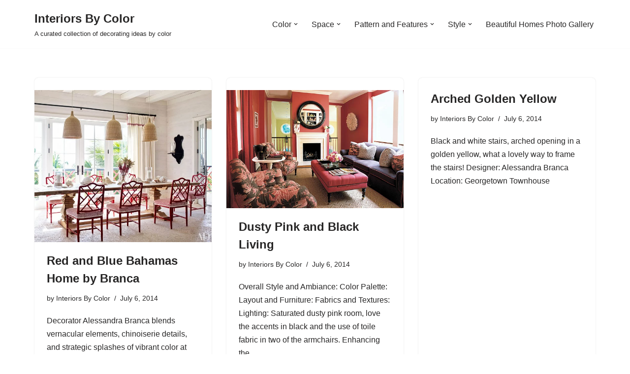

--- FILE ---
content_type: text/html; charset=UTF-8
request_url: https://www.interiorsbycolor.com/tag/alessandra-branca/
body_size: 17609
content:
<!DOCTYPE html><html lang="en-US"><head><meta charset="UTF-8"><meta name="viewport" content="width=device-width, initial-scale=1, minimum-scale=1"><link rel="profile" href="http://gmpg.org/xfn/11"><meta name='robots' content='index, follow, max-image-preview:large, max-snippet:-1, max-video-preview:-1' /> <!-- This site is optimized with the Yoast SEO plugin v26.8 - https://yoast.com/product/yoast-seo-wordpress/ --><link media="all" href="https://www.interiorsbycolor.com/wp-content/cache/autoptimize/css/autoptimize_01305430372d21973c16cbde308f9d2f.css" rel="stylesheet"><title>Alessandra Branca - Interiors By Color</title><link rel="canonical" href="https://www.interiorsbycolor.com/tag/alessandra-branca/" /> <script type="application/ld+json" class="yoast-schema-graph">{"@context":"https://schema.org","@graph":[{"@type":"CollectionPage","@id":"https://www.interiorsbycolor.com/tag/alessandra-branca/","url":"https://www.interiorsbycolor.com/tag/alessandra-branca/","name":"Alessandra Branca - Interiors By Color","isPartOf":{"@id":"https://www.interiorsbycolor.com/#website"},"primaryImageOfPage":{"@id":"https://www.interiorsbycolor.com/tag/alessandra-branca/#primaryimage"},"image":{"@id":"https://www.interiorsbycolor.com/tag/alessandra-branca/#primaryimage"},"thumbnailUrl":"https://www.interiorsbycolor.com/wp-content/uploads/2014/07/item6.rendition.slideshowWideVertical.alessandra-branca-bahamas-harbour-island-06-dining-room.jpg","breadcrumb":{"@id":"https://www.interiorsbycolor.com/tag/alessandra-branca/#breadcrumb"},"inLanguage":"en-US"},{"@type":"ImageObject","inLanguage":"en-US","@id":"https://www.interiorsbycolor.com/tag/alessandra-branca/#primaryimage","url":"https://www.interiorsbycolor.com/wp-content/uploads/2014/07/item6.rendition.slideshowWideVertical.alessandra-branca-bahamas-harbour-island-06-dining-room.jpg","contentUrl":"https://www.interiorsbycolor.com/wp-content/uploads/2014/07/item6.rendition.slideshowWideVertical.alessandra-branca-bahamas-harbour-island-06-dining-room.jpg","width":700,"height":600},{"@type":"BreadcrumbList","@id":"https://www.interiorsbycolor.com/tag/alessandra-branca/#breadcrumb","itemListElement":[{"@type":"ListItem","position":1,"name":"Home","item":"https://www.interiorsbycolor.com/"},{"@type":"ListItem","position":2,"name":"Alessandra Branca"}]},{"@type":"WebSite","@id":"https://www.interiorsbycolor.com/#website","url":"https://www.interiorsbycolor.com/","name":"Interiors By Color","description":"A curated collection of decorating ideas by color","potentialAction":[{"@type":"SearchAction","target":{"@type":"EntryPoint","urlTemplate":"https://www.interiorsbycolor.com/?s={search_term_string}"},"query-input":{"@type":"PropertyValueSpecification","valueRequired":true,"valueName":"search_term_string"}}],"inLanguage":"en-US"}]}</script> <!-- / Yoast SEO plugin. --><link rel='dns-prefetch' href='//www.googletagmanager.com' /><link rel='dns-prefetch' href='//pagead2.googlesyndication.com' /><link rel='dns-prefetch' href='//fundingchoicesmessages.google.com' /><link rel="alternate" type="application/rss+xml" title="Interiors By Color &raquo; Feed" href="https://www.interiorsbycolor.com/feed/" /><link rel="alternate" type="application/rss+xml" title="Interiors By Color &raquo; Comments Feed" href="https://www.interiorsbycolor.com/comments/feed/" /><link rel="alternate" type="application/rss+xml" title="Interiors By Color &raquo; Alessandra Branca Tag Feed" href="https://www.interiorsbycolor.com/tag/alessandra-branca/feed/" /> <script src="https://www.interiorsbycolor.com/wp-includes/js/jquery/jquery.min.js?ver=3.7.1" id="jquery-core-js"></script> <!-- Google tag (gtag.js) snippet added by Site Kit --> <!-- Google Analytics snippet added by Site Kit --> <script src="https://www.googletagmanager.com/gtag/js?id=GT-MR5CHXK" id="google_gtagjs-js" async></script> <script id="google_gtagjs-js-after">window.dataLayer=window.dataLayer||[];function gtag(){dataLayer.push(arguments);}
gtag("set","linker",{"domains":["www.interiorsbycolor.com"]});gtag("js",new Date());gtag("set","developer_id.dZTNiMT",true);gtag("config","GT-MR5CHXK");</script> <link rel="https://api.w.org/" href="https://www.interiorsbycolor.com/wp-json/" /><link rel="alternate" title="JSON" type="application/json" href="https://www.interiorsbycolor.com/wp-json/wp/v2/tags/333" /><link rel="EditURI" type="application/rsd+xml" title="RSD" href="https://www.interiorsbycolor.com/xmlrpc.php?rsd" /><meta name="generator" content="WordPress 6.9" /><meta name="generator" content="Site Kit by Google 1.170.0" /> <!-- Google AdSense meta tags added by Site Kit --><meta name="google-adsense-platform-account" content="ca-host-pub-2644536267352236"><meta name="google-adsense-platform-domain" content="sitekit.withgoogle.com"> <!-- End Google AdSense meta tags added by Site Kit --> <!-- Google AdSense snippet added by Site Kit --> <script async src="https://pagead2.googlesyndication.com/pagead/js/adsbygoogle.js?client=ca-pub-8874130463968801&amp;host=ca-host-pub-2644536267352236" crossorigin="anonymous"></script> <!-- End Google AdSense snippet added by Site Kit --> <!-- Google AdSense Ad Blocking Recovery snippet added by Site Kit --> <script async src="https://fundingchoicesmessages.google.com/i/pub-8874130463968801?ers=1" nonce="nJoHMOIXhIITjnFCS0Ol_A"></script><script nonce="nJoHMOIXhIITjnFCS0Ol_A">(function(){function signalGooglefcPresent(){if(!window.frames['googlefcPresent']){if(document.body){const iframe=document.createElement('iframe');iframe.style='width: 0; height: 0; border: none; z-index: -1000; left: -1000px; top: -1000px;';iframe.style.display='none';iframe.name='googlefcPresent';document.body.appendChild(iframe);}else{setTimeout(signalGooglefcPresent,0);}}}signalGooglefcPresent();})();</script> <!-- End Google AdSense Ad Blocking Recovery snippet added by Site Kit --> <!-- Google AdSense Ad Blocking Recovery Error Protection snippet added by Site Kit --> <script>(function(){'use strict';function aa(a){var b=0;return function(){return b<a.length?{done:!1,value:a[b++]}:{done:!0}}}var ba="function"==typeof Object.defineProperties?Object.defineProperty:function(a,b,c){if(a==Array.prototype||a==Object.prototype)return a;a[b]=c.value;return a};function ea(a){a=["object"==typeof globalThis&&globalThis,a,"object"==typeof window&&window,"object"==typeof self&&self,"object"==typeof global&&global];for(var b=0;b<a.length;++b){var c=a[b];if(c&&c.Math==Math)return c}throw Error("Cannot find global object");}var fa=ea(this);function ha(a,b){if(b)a:{var c=fa;a=a.split(".");for(var d=0;d<a.length-1;d++){var e=a[d];if(!(e in c))break a;c=c[e]}a=a[a.length-1];d=c[a];b=b(d);b!=d&&null!=b&&ba(c,a,{configurable:!0,writable:!0,value:b})}}
var ia="function"==typeof Object.create?Object.create:function(a){function b(){}b.prototype=a;return new b},l;if("function"==typeof Object.setPrototypeOf)l=Object.setPrototypeOf;else{var m;a:{var ja={a:!0},ka={};try{ka.__proto__=ja;m=ka.a;break a}catch(a){}m=!1}l=m?function(a,b){a.__proto__=b;if(a.__proto__!==b)throw new TypeError(a+" is not extensible");return a}:null}var la=l;function n(a,b){a.prototype=ia(b.prototype);a.prototype.constructor=a;if(la)la(a,b);else for(var c in b)if("prototype"!=c)if(Object.defineProperties){var d=Object.getOwnPropertyDescriptor(b,c);d&&Object.defineProperty(a,c,d)}else a[c]=b[c];a.A=b.prototype}function ma(){for(var a=Number(this),b=[],c=a;c<arguments.length;c++)b[c-a]=arguments[c];return b}
var na="function"==typeof Object.assign?Object.assign:function(a,b){for(var c=1;c<arguments.length;c++){var d=arguments[c];if(d)for(var e in d)Object.prototype.hasOwnProperty.call(d,e)&&(a[e]=d[e])}return a};ha("Object.assign",function(a){return a||na});var p=this||self;function q(a){return a};var t,u;a:{for(var oa=["CLOSURE_FLAGS"],v=p,x=0;x<oa.length;x++)if(v=v[oa[x]],null==v){u=null;break a}u=v}var pa=u&&u[610401301];t=null!=pa?pa:!1;var z,qa=p.navigator;z=qa?qa.userAgentData||null:null;function A(a){return t?z?z.brands.some(function(b){return(b=b.brand)&&-1!=b.indexOf(a)}):!1:!1}function B(a){var b;a:{if(b=p.navigator)if(b=b.userAgent)break a;b=""}return-1!=b.indexOf(a)};function C(){return t?!!z&&0<z.brands.length:!1}function D(){return C()?A("Chromium"):(B("Chrome")||B("CriOS"))&&!(C()?0:B("Edge"))||B("Silk")};var ra=C()?!1:B("Trident")||B("MSIE");!B("Android")||D();D();B("Safari")&&(D()||(C()?0:B("Coast"))||(C()?0:B("Opera"))||(C()?0:B("Edge"))||(C()?A("Microsoft Edge"):B("Edg/"))||C()&&A("Opera"));var sa={},E=null;var ta="undefined"!==typeof Uint8Array,ua=!ra&&"function"===typeof btoa;var F="function"===typeof Symbol&&"symbol"===typeof Symbol()?Symbol():void 0,G=F?function(a,b){a[F]|=b}:function(a,b){void 0!==a.g?a.g|=b:Object.defineProperties(a,{g:{value:b,configurable:!0,writable:!0,enumerable:!1}})};function va(a){var b=H(a);1!==(b&1)&&(Object.isFrozen(a)&&(a=Array.prototype.slice.call(a)),I(a,b|1))}
var H=F?function(a){return a[F]|0}:function(a){return a.g|0},J=F?function(a){return a[F]}:function(a){return a.g},I=F?function(a,b){a[F]=b}:function(a,b){void 0!==a.g?a.g=b:Object.defineProperties(a,{g:{value:b,configurable:!0,writable:!0,enumerable:!1}})};function wa(){var a=[];G(a,1);return a}function xa(a,b){I(b,(a|0)&-99)}function K(a,b){I(b,(a|34)&-73)}function L(a){a=a>>11&1023;return 0===a?536870912:a};var M={};function N(a){return null!==a&&"object"===typeof a&&!Array.isArray(a)&&a.constructor===Object}var O,ya=[];I(ya,39);O=Object.freeze(ya);var P;function Q(a,b){P=b;a=new a(b);P=void 0;return a}
function R(a,b,c){null==a&&(a=P);P=void 0;if(null==a){var d=96;c?(a=[c],d|=512):a=[];b&&(d=d&-2095105|(b&1023)<<11)}else{if(!Array.isArray(a))throw Error();d=H(a);if(d&64)return a;d|=64;if(c&&(d|=512,c!==a[0]))throw Error();a:{c=a;var e=c.length;if(e){var f=e-1,g=c[f];if(N(g)){d|=256;b=(d>>9&1)-1;e=f-b;1024<=e&&(za(c,b,g),e=1023);d=d&-2095105|(e&1023)<<11;break a}}b&&(g=(d>>9&1)-1,b=Math.max(b,e-g),1024<b&&(za(c,g,{}),d|=256,b=1023),d=d&-2095105|(b&1023)<<11)}}I(a,d);return a}
function za(a,b,c){for(var d=1023+b,e=a.length,f=d;f<e;f++){var g=a[f];null!=g&&g!==c&&(c[f-b]=g)}a.length=d+1;a[d]=c};function Aa(a){switch(typeof a){case"number":return isFinite(a)?a:String(a);case"boolean":return a?1:0;case"object":if(a&&!Array.isArray(a)&&ta&&null!=a&&a instanceof Uint8Array){if(ua){for(var b="",c=0,d=a.length-10240;c<d;)b+=String.fromCharCode.apply(null,a.subarray(c,c+=10240));b+=String.fromCharCode.apply(null,c?a.subarray(c):a);a=btoa(b)}else{void 0===b&&(b=0);if(!E){E={};c="ABCDEFGHIJKLMNOPQRSTUVWXYZabcdefghijklmnopqrstuvwxyz0123456789".split("");d=["+/=","+/","-_=","-_.","-_"];for(var e=0;5>e;e++){var f=c.concat(d[e].split(""));sa[e]=f;for(var g=0;g<f.length;g++){var h=f[g];void 0===E[h]&&(E[h]=g)}}}b=sa[b];c=Array(Math.floor(a.length/3));d=b[64]||"";for(e=f=0;f<a.length-2;f+=3){var k=a[f],w=a[f+1];h=a[f+2];g=b[k>>2];k=b[(k&3)<<4|w>>4];w=b[(w&15)<<2|h>>6];h=b[h&63];c[e++]=g+k+w+h}g=0;h=d;switch(a.length-f){case 2:g=a[f+1],h=b[(g&15)<<2]||d;case 1:a=a[f],c[e]=b[a>>2]+b[(a&3)<<4|g>>4]+h+d}a=c.join("")}return a}}return a};function Ba(a,b,c){a=Array.prototype.slice.call(a);var d=a.length,e=b&256?a[d-1]:void 0;d+=e?-1:0;for(b=b&512?1:0;b<d;b++)a[b]=c(a[b]);if(e){b=a[b]={};for(var f in e)Object.prototype.hasOwnProperty.call(e,f)&&(b[f]=c(e[f]))}return a}function Da(a,b,c,d,e,f){if(null!=a){if(Array.isArray(a))a=e&&0==a.length&&H(a)&1?void 0:f&&H(a)&2?a:Ea(a,b,c,void 0!==d,e,f);else if(N(a)){var g={},h;for(h in a)Object.prototype.hasOwnProperty.call(a,h)&&(g[h]=Da(a[h],b,c,d,e,f));a=g}else a=b(a,d);return a}}
function Ea(a,b,c,d,e,f){var g=d||c?H(a):0;d=d?!!(g&32):void 0;a=Array.prototype.slice.call(a);for(var h=0;h<a.length;h++)a[h]=Da(a[h],b,c,d,e,f);c&&c(g,a);return a}function Fa(a){return a.s===M?a.toJSON():Aa(a)};function Ga(a,b,c){c=void 0===c?K:c;if(null!=a){if(ta&&a instanceof Uint8Array)return b?a:new Uint8Array(a);if(Array.isArray(a)){var d=H(a);if(d&2)return a;if(b&&!(d&64)&&(d&32||0===d))return I(a,d|34),a;a=Ea(a,Ga,d&4?K:c,!0,!1,!0);b=H(a);b&4&&b&2&&Object.freeze(a);return a}a.s===M&&(b=a.h,c=J(b),a=c&2?a:Q(a.constructor,Ha(b,c,!0)));return a}}function Ha(a,b,c){var d=c||b&2?K:xa,e=!!(b&32);a=Ba(a,b,function(f){return Ga(f,e,d)});G(a,32|(c?2:0));return a};function Ia(a,b){a=a.h;return Ja(a,J(a),b)}function Ja(a,b,c,d){if(-1===c)return null;if(c>=L(b)){if(b&256)return a[a.length-1][c]}else{var e=a.length;if(d&&b&256&&(d=a[e-1][c],null!=d))return d;b=c+((b>>9&1)-1);if(b<e)return a[b]}}function Ka(a,b,c,d,e){var f=L(b);if(c>=f||e){e=b;if(b&256)f=a[a.length-1];else{if(null==d)return;f=a[f+((b>>9&1)-1)]={};e|=256}f[c]=d;e&=-1025;e!==b&&I(a,e)}else a[c+((b>>9&1)-1)]=d,b&256&&(d=a[a.length-1],c in d&&delete d[c]),b&1024&&I(a,b&-1025)}
function La(a,b){var c=Ma;var d=void 0===d?!1:d;var e=a.h;var f=J(e),g=Ja(e,f,b,d);var h=!1;if(null==g||"object"!==typeof g||(h=Array.isArray(g))||g.s!==M)if(h){var k=h=H(g);0===k&&(k|=f&32);k|=f&2;k!==h&&I(g,k);c=new c(g)}else c=void 0;else c=g;c!==g&&null!=c&&Ka(e,f,b,c,d);e=c;if(null==e)return e;a=a.h;f=J(a);f&2||(g=e,c=g.h,h=J(c),g=h&2?Q(g.constructor,Ha(c,h,!1)):g,g!==e&&(e=g,Ka(a,f,b,e,d)));return e}function Na(a,b){a=Ia(a,b);return null==a||"string"===typeof a?a:void 0}
function Oa(a,b){a=Ia(a,b);return null!=a?a:0}function S(a,b){a=Na(a,b);return null!=a?a:""};function T(a,b,c){this.h=R(a,b,c)}T.prototype.toJSON=function(){var a=Ea(this.h,Fa,void 0,void 0,!1,!1);return Pa(this,a,!0)};T.prototype.s=M;T.prototype.toString=function(){return Pa(this,this.h,!1).toString()};function Pa(a,b,c){var d=a.constructor.v,e=L(J(c?a.h:b)),f=!1;if(d){if(!c){b=Array.prototype.slice.call(b);var g;if(b.length&&N(g=b[b.length-1]))for(f=0;f<d.length;f++)if(d[f]>=e){Object.assign(b[b.length-1]={},g);break}f=!0}e=b;c=!c;g=J(a.h);a=L(g);g=(g>>9&1)-1;for(var h,k,w=0;w<d.length;w++)if(k=d[w],k<a){k+=g;var r=e[k];null==r?e[k]=c?O:wa():c&&r!==O&&va(r)}else h||(r=void 0,e.length&&N(r=e[e.length-1])?h=r:e.push(h={})),r=h[k],null==h[k]?h[k]=c?O:wa():c&&r!==O&&va(r)}d=b.length;if(!d)return b;var Ca;if(N(h=b[d-1])){a:{var y=h;e={};c=!1;for(var ca in y)Object.prototype.hasOwnProperty.call(y,ca)&&(a=y[ca],Array.isArray(a)&&a!=a&&(c=!0),null!=a?e[ca]=a:c=!0);if(c){for(var rb in e){y=e;break a}y=null}}y!=h&&(Ca=!0);d--}for(;0<d;d--){h=b[d-1];if(null!=h)break;var cb=!0}if(!Ca&&!cb)return b;var da;f?da=b:da=Array.prototype.slice.call(b,0,d);b=da;f&&(b.length=d);y&&b.push(y);return b};function Qa(a){return function(b){if(null==b||""==b)b=new a;else{b=JSON.parse(b);if(!Array.isArray(b))throw Error(void 0);G(b,32);b=Q(a,b)}return b}};function Ra(a){this.h=R(a)}n(Ra,T);var Sa=Qa(Ra);var U;function V(a){this.g=a}V.prototype.toString=function(){return this.g+""};var Ta={};function Ua(){return Math.floor(2147483648*Math.random()).toString(36)+Math.abs(Math.floor(2147483648*Math.random())^Date.now()).toString(36)};function Va(a,b){b=String(b);"application/xhtml+xml"===a.contentType&&(b=b.toLowerCase());return a.createElement(b)}function Wa(a){this.g=a||p.document||document}Wa.prototype.appendChild=function(a,b){a.appendChild(b)};function Xa(a,b){a.src=b instanceof V&&b.constructor===V?b.g:"type_error:TrustedResourceUrl";var c,d;(c=(b=null==(d=(c=(a.ownerDocument&&a.ownerDocument.defaultView||window).document).querySelector)?void 0:d.call(c,"script[nonce]"))?b.nonce||b.getAttribute("nonce")||"":"")&&a.setAttribute("nonce",c)};function Ya(a){a=void 0===a?document:a;return a.createElement("script")};function Za(a,b,c,d,e,f){try{var g=a.g,h=Ya(g);h.async=!0;Xa(h,b);g.head.appendChild(h);h.addEventListener("load",function(){e();d&&g.head.removeChild(h)});h.addEventListener("error",function(){0<c?Za(a,b,c-1,d,e,f):(d&&g.head.removeChild(h),f())})}catch(k){f()}};var $a=p.atob("aHR0cHM6Ly93d3cuZ3N0YXRpYy5jb20vaW1hZ2VzL2ljb25zL21hdGVyaWFsL3N5c3RlbS8xeC93YXJuaW5nX2FtYmVyXzI0ZHAucG5n"),ab=p.atob("WW91IGFyZSBzZWVpbmcgdGhpcyBtZXNzYWdlIGJlY2F1c2UgYWQgb3Igc2NyaXB0IGJsb2NraW5nIHNvZnR3YXJlIGlzIGludGVyZmVyaW5nIHdpdGggdGhpcyBwYWdlLg=="),bb=p.atob("RGlzYWJsZSBhbnkgYWQgb3Igc2NyaXB0IGJsb2NraW5nIHNvZnR3YXJlLCB0aGVuIHJlbG9hZCB0aGlzIHBhZ2Uu");function db(a,b,c){this.i=a;this.l=new Wa(this.i);this.g=null;this.j=[];this.m=!1;this.u=b;this.o=c}
function eb(a){if(a.i.body&&!a.m){var b=function(){fb(a);p.setTimeout(function(){return gb(a,3)},50)};Za(a.l,a.u,2,!0,function(){p[a.o]||b()},b);a.m=!0}}
function fb(a){for(var b=W(1,5),c=0;c<b;c++){var d=X(a);a.i.body.appendChild(d);a.j.push(d)}b=X(a);b.style.bottom="0";b.style.left="0";b.style.position="fixed";b.style.width=W(100,110).toString()+"%";b.style.zIndex=W(2147483544,2147483644).toString();b.style["background-color"]=hb(249,259,242,252,219,229);b.style["box-shadow"]="0 0 12px #888";b.style.color=hb(0,10,0,10,0,10);b.style.display="flex";b.style["justify-content"]="center";b.style["font-family"]="Roboto, Arial";c=X(a);c.style.width=W(80,85).toString()+"%";c.style.maxWidth=W(750,775).toString()+"px";c.style.margin="24px";c.style.display="flex";c.style["align-items"]="flex-start";c.style["justify-content"]="center";d=Va(a.l.g,"IMG");d.className=Ua();d.src=$a;d.alt="Warning icon";d.style.height="24px";d.style.width="24px";d.style["padding-right"]="16px";var e=X(a),f=X(a);f.style["font-weight"]="bold";f.textContent=ab;var g=X(a);g.textContent=bb;Y(a,e,f);Y(a,e,g);Y(a,c,d);Y(a,c,e);Y(a,b,c);a.g=b;a.i.body.appendChild(a.g);b=W(1,5);for(c=0;c<b;c++)d=X(a),a.i.body.appendChild(d),a.j.push(d)}function Y(a,b,c){for(var d=W(1,5),e=0;e<d;e++){var f=X(a);b.appendChild(f)}b.appendChild(c);c=W(1,5);for(d=0;d<c;d++)e=X(a),b.appendChild(e)}function W(a,b){return Math.floor(a+Math.random()*(b-a))}function hb(a,b,c,d,e,f){return"rgb("+W(Math.max(a,0),Math.min(b,255)).toString()+","+W(Math.max(c,0),Math.min(d,255)).toString()+","+W(Math.max(e,0),Math.min(f,255)).toString()+")"}function X(a){a=Va(a.l.g,"DIV");a.className=Ua();return a}
function gb(a,b){0>=b||null!=a.g&&0!=a.g.offsetHeight&&0!=a.g.offsetWidth||(ib(a),fb(a),p.setTimeout(function(){return gb(a,b-1)},50))}
function ib(a){var b=a.j;var c="undefined"!=typeof Symbol&&Symbol.iterator&&b[Symbol.iterator];if(c)b=c.call(b);else if("number"==typeof b.length)b={next:aa(b)};else throw Error(String(b)+" is not an iterable or ArrayLike");for(c=b.next();!c.done;c=b.next())(c=c.value)&&c.parentNode&&c.parentNode.removeChild(c);a.j=[];(b=a.g)&&b.parentNode&&b.parentNode.removeChild(b);a.g=null};function jb(a,b,c,d,e){function f(k){document.body?g(document.body):0<k?p.setTimeout(function(){f(k-1)},e):b()}function g(k){k.appendChild(h);p.setTimeout(function(){h?(0!==h.offsetHeight&&0!==h.offsetWidth?b():a(),h.parentNode&&h.parentNode.removeChild(h)):a()},d)}var h=kb(c);f(3)}function kb(a){var b=document.createElement("div");b.className=a;b.style.width="1px";b.style.height="1px";b.style.position="absolute";b.style.left="-10000px";b.style.top="-10000px";b.style.zIndex="-10000";return b};function Ma(a){this.h=R(a)}n(Ma,T);function lb(a){this.h=R(a)}n(lb,T);var mb=Qa(lb);function nb(a){a=Na(a,4)||"";if(void 0===U){var b=null;var c=p.trustedTypes;if(c&&c.createPolicy){try{b=c.createPolicy("goog#html",{createHTML:q,createScript:q,createScriptURL:q})}catch(d){p.console&&p.console.error(d.message)}U=b}else U=b}a=(b=U)?b.createScriptURL(a):a;return new V(a,Ta)};function ob(a,b){this.m=a;this.o=new Wa(a.document);this.g=b;this.j=S(this.g,1);this.u=nb(La(this.g,2));this.i=!1;b=nb(La(this.g,13));this.l=new db(a.document,b,S(this.g,12))}ob.prototype.start=function(){pb(this)};function pb(a){qb(a);Za(a.o,a.u,3,!1,function(){a:{var b=a.j;var c=p.btoa(b);if(c=p[c]){try{var d=Sa(p.atob(c))}catch(e){b=!1;break a}b=b===Na(d,1)}else b=!1}b?Z(a,S(a.g,14)):(Z(a,S(a.g,8)),eb(a.l))},function(){jb(function(){Z(a,S(a.g,7));eb(a.l)},function(){return Z(a,S(a.g,6))},S(a.g,9),Oa(a.g,10),Oa(a.g,11))})}function Z(a,b){a.i||(a.i=!0,a=new a.m.XMLHttpRequest,a.open("GET",b,!0),a.send())}function qb(a){var b=p.btoa(a.j);a.m[b]&&Z(a,S(a.g,5))};(function(a,b){p[a]=function(){var c=ma.apply(0,arguments);p[a]=function(){};b.apply(null,c)}})("__h82AlnkH6D91__",function(a){"function"===typeof window.atob&&(new ob(window,mb(window.atob(a)))).start()});}).call(this);window.__h82AlnkH6D91__("[base64]/[base64]/[base64]/[base64]");</script> <!-- End Google AdSense Ad Blocking Recovery Error Protection snippet added by Site Kit --> <script type="text/javascript">window._mNHandle=window._mNHandle||{};window._mNHandle.queue=window._mNHandle.queue||[];medianet_versionId="3121199";</script> <script src="https://contextual.media.net/dmedianet.js?cid=8CU6CJ0K5" async="async"></script> </head><body  class="archive tag tag-alessandra-branca tag-333 wp-theme-neve wp-child-theme-int-neve  nv-blog-grid nv-sidebar-full-width menu_sidebar_slide_left" id="neve_body"  ><div class="wrapper"><header class="header"  > <a class="neve-skip-link show-on-focus" href="#content" > Skip to content </a><div id="header-grid"  class="hfg_header site-header"><nav class="header--row header-main hide-on-mobile hide-on-tablet layout-full-contained nv-navbar header--row"
 data-row-id="main" data-show-on="desktop"><div
 class="header--row-inner header-main-inner"><div class="container"><div
 class="row row--wrapper"
 data-section="hfg_header_layout_main" ><div class="hfg-slot left"><div class="builder-item desktop-left"><div class="item--inner builder-item--logo"
 data-section="title_tagline"
 data-item-id="logo"><div class="site-logo"> <a class="brand" href="https://www.interiorsbycolor.com/" aria-label="Interiors By Color A curated collection of decorating ideas by color" rel="home"><div class="nv-title-tagline-wrap"><p class="site-title">Interiors By Color</p><small>A curated collection of decorating ideas by color</small></div></a></div></div></div></div><div class="hfg-slot right"><div class="builder-item has-nav"><div class="item--inner builder-item--primary-menu has_menu"
 data-section="header_menu_primary"
 data-item-id="primary-menu"><div class="nv-nav-wrap"><div role="navigation" class="nav-menu-primary"
 aria-label="Primary Menu"><ul id="nv-primary-navigation-main" class="primary-menu-ul nav-ul menu-desktop"><li id="menu-item-1523" class="menu-item menu-item-type-taxonomy menu-item-object-category menu-item-has-children menu-item-1523"><div class="wrap"><a href="https://www.interiorsbycolor.com/category/color/"><span class="menu-item-title-wrap dd-title">Color</span></a><div role="button" aria-pressed="false" aria-label="Open Submenu" tabindex="0" class="caret-wrap caret 1" style="margin-left:5px;"><span class="caret"><svg fill="currentColor" aria-label="Dropdown" xmlns="http://www.w3.org/2000/svg" viewBox="0 0 448 512"><path d="M207.029 381.476L12.686 187.132c-9.373-9.373-9.373-24.569 0-33.941l22.667-22.667c9.357-9.357 24.522-9.375 33.901-.04L224 284.505l154.745-154.021c9.379-9.335 24.544-9.317 33.901.04l22.667 22.667c9.373 9.373 9.373 24.569 0 33.941L240.971 381.476c-9.373 9.372-24.569 9.372-33.942 0z"/></svg></span></div></div><ul class="sub-menu"><li id="menu-item-1524" class="menu-item menu-item-type-taxonomy menu-item-object-category menu-item-1524"><div class="wrap"><a href="https://www.interiorsbycolor.com/category/color/black-and-white/">Black and White</a></div></li><li id="menu-item-1525" class="menu-item menu-item-type-taxonomy menu-item-object-category menu-item-1525"><div class="wrap"><a href="https://www.interiorsbycolor.com/category/color/blue/">Blue</a></div></li><li id="menu-item-1526" class="menu-item menu-item-type-taxonomy menu-item-object-category menu-item-1526"><div class="wrap"><a href="https://www.interiorsbycolor.com/category/color/blue-and-green/">Blue and Green</a></div></li><li id="menu-item-1527" class="menu-item menu-item-type-taxonomy menu-item-object-category menu-item-1527"><div class="wrap"><a href="https://www.interiorsbycolor.com/category/color/blue-and-purple/">Blue and Purple</a></div></li><li id="menu-item-1528" class="menu-item menu-item-type-taxonomy menu-item-object-category menu-item-1528"><div class="wrap"><a href="https://www.interiorsbycolor.com/category/color/blue-and-yellow/">Blue and Yellow</a></div></li><li id="menu-item-1529" class="menu-item menu-item-type-taxonomy menu-item-object-category menu-item-1529"><div class="wrap"><a href="https://www.interiorsbycolor.com/category/color/colorful/">Colorful</a></div></li><li id="menu-item-1530" class="menu-item menu-item-type-taxonomy menu-item-object-category menu-item-1530"><div class="wrap"><a href="https://www.interiorsbycolor.com/category/color/gold/">Gold</a></div></li><li id="menu-item-1531" class="menu-item menu-item-type-taxonomy menu-item-object-category menu-item-1531"><div class="wrap"><a href="https://www.interiorsbycolor.com/category/color/green/">Green</a></div></li><li id="menu-item-1532" class="menu-item menu-item-type-taxonomy menu-item-object-category menu-item-1532"><div class="wrap"><a href="https://www.interiorsbycolor.com/category/color/grey/">Grey</a></div></li><li id="menu-item-1533" class="menu-item menu-item-type-taxonomy menu-item-object-category menu-item-1533"><div class="wrap"><a href="https://www.interiorsbycolor.com/category/color/mint-green/">Mint Green</a></div></li><li id="menu-item-1534" class="menu-item menu-item-type-taxonomy menu-item-object-category menu-item-1534"><div class="wrap"><a href="https://www.interiorsbycolor.com/category/color/neutrals/">Neutrals</a></div></li><li id="menu-item-1535" class="menu-item menu-item-type-taxonomy menu-item-object-category menu-item-1535"><div class="wrap"><a href="https://www.interiorsbycolor.com/category/color/orange/">Orange</a></div></li><li id="menu-item-1536" class="menu-item menu-item-type-taxonomy menu-item-object-category menu-item-1536"><div class="wrap"><a href="https://www.interiorsbycolor.com/category/color/pink/">Pink</a></div></li><li id="menu-item-1537" class="menu-item menu-item-type-taxonomy menu-item-object-category menu-item-1537"><div class="wrap"><a href="https://www.interiorsbycolor.com/category/color/pink-and-blue-color/">Pink and Blue</a></div></li><li id="menu-item-1538" class="menu-item menu-item-type-taxonomy menu-item-object-category menu-item-1538"><div class="wrap"><a href="https://www.interiorsbycolor.com/category/color/pink-and-green-color/">Pink and Green</a></div></li><li id="menu-item-1539" class="menu-item menu-item-type-taxonomy menu-item-object-category menu-item-1539"><div class="wrap"><a href="https://www.interiorsbycolor.com/category/color/pink-and-grey-color/">Pink and Grey</a></div></li><li id="menu-item-1540" class="menu-item menu-item-type-taxonomy menu-item-object-category menu-item-1540"><div class="wrap"><a href="https://www.interiorsbycolor.com/category/color/pink-and-orange/">Pink and Orange</a></div></li><li id="menu-item-1541" class="menu-item menu-item-type-taxonomy menu-item-object-category menu-item-1541"><div class="wrap"><a href="https://www.interiorsbycolor.com/category/color/pink-and-yellow/">Pink and Yellow</a></div></li><li id="menu-item-1542" class="menu-item menu-item-type-taxonomy menu-item-object-category menu-item-1542"><div class="wrap"><a href="https://www.interiorsbycolor.com/category/color/purple/">Purple</a></div></li><li id="menu-item-1543" class="menu-item menu-item-type-taxonomy menu-item-object-category menu-item-1543"><div class="wrap"><a href="https://www.interiorsbycolor.com/category/color/red/">Red</a></div></li><li id="menu-item-1544" class="menu-item menu-item-type-taxonomy menu-item-object-category menu-item-1544"><div class="wrap"><a href="https://www.interiorsbycolor.com/category/color/red-and-blue/">Red and Blue</a></div></li><li id="menu-item-1545" class="menu-item menu-item-type-taxonomy menu-item-object-category menu-item-1545"><div class="wrap"><a href="https://www.interiorsbycolor.com/category/color/turquoise-or-teal/">Turquoise or Teal</a></div></li><li id="menu-item-1546" class="menu-item menu-item-type-taxonomy menu-item-object-category menu-item-1546"><div class="wrap"><a href="https://www.interiorsbycolor.com/category/color/white/">White</a></div></li><li id="menu-item-1547" class="menu-item menu-item-type-taxonomy menu-item-object-category menu-item-1547"><div class="wrap"><a href="https://www.interiorsbycolor.com/category/color/yellow/">Yellow</a></div></li></ul></li><li id="menu-item-1548" class="menu-item menu-item-type-taxonomy menu-item-object-category menu-item-has-children menu-item-1548"><div class="wrap"><a href="https://www.interiorsbycolor.com/category/space/"><span class="menu-item-title-wrap dd-title">Space</span></a><div role="button" aria-pressed="false" aria-label="Open Submenu" tabindex="0" class="caret-wrap caret 26" style="margin-left:5px;"><span class="caret"><svg fill="currentColor" aria-label="Dropdown" xmlns="http://www.w3.org/2000/svg" viewBox="0 0 448 512"><path d="M207.029 381.476L12.686 187.132c-9.373-9.373-9.373-24.569 0-33.941l22.667-22.667c9.357-9.357 24.522-9.375 33.901-.04L224 284.505l154.745-154.021c9.379-9.335 24.544-9.317 33.901.04l22.667 22.667c9.373 9.373 9.373 24.569 0 33.941L240.971 381.476c-9.373 9.372-24.569 9.372-33.942 0z"/></svg></span></div></div><ul class="sub-menu"><li id="menu-item-1611" class="menu-item menu-item-type-taxonomy menu-item-object-category menu-item-1611"><div class="wrap"><a href="https://www.interiorsbycolor.com/category/space/bathroom/">Bathroom</a></div></li><li id="menu-item-1612" class="menu-item menu-item-type-taxonomy menu-item-object-category menu-item-1612"><div class="wrap"><a href="https://www.interiorsbycolor.com/category/space/bedroom/">Bedroom</a></div></li><li id="menu-item-1613" class="menu-item menu-item-type-taxonomy menu-item-object-category menu-item-1613"><div class="wrap"><a href="https://www.interiorsbycolor.com/category/space/dining/">Dining</a></div></li><li id="menu-item-1614" class="menu-item menu-item-type-taxonomy menu-item-object-category menu-item-1614"><div class="wrap"><a href="https://www.interiorsbycolor.com/category/space/doors/">Doors</a></div></li><li id="menu-item-1615" class="menu-item menu-item-type-taxonomy menu-item-object-category menu-item-1615"><div class="wrap"><a href="https://www.interiorsbycolor.com/category/space/facades/">Facades</a></div></li><li id="menu-item-1616" class="menu-item menu-item-type-taxonomy menu-item-object-category menu-item-1616"><div class="wrap"><a href="https://www.interiorsbycolor.com/category/space/fireplace/">Fireplace</a></div></li><li id="menu-item-1617" class="menu-item menu-item-type-taxonomy menu-item-object-category menu-item-1617"><div class="wrap"><a href="https://www.interiorsbycolor.com/category/space/foyer/">Foyer</a></div></li><li id="menu-item-1618" class="menu-item menu-item-type-taxonomy menu-item-object-category menu-item-1618"><div class="wrap"><a href="https://www.interiorsbycolor.com/category/space/hallway/">Hallway</a></div></li><li id="menu-item-1619" class="menu-item menu-item-type-taxonomy menu-item-object-category menu-item-1619"><div class="wrap"><a href="https://www.interiorsbycolor.com/category/space/kids-bedroom-girl/">Kids Bedroom &#8211; Girl</a></div></li><li id="menu-item-1620" class="menu-item menu-item-type-taxonomy menu-item-object-category menu-item-1620"><div class="wrap"><a href="https://www.interiorsbycolor.com/category/space/kitchen/">Kitchen</a></div></li><li id="menu-item-1621" class="menu-item menu-item-type-taxonomy menu-item-object-category menu-item-1621"><div class="wrap"><a href="https://www.interiorsbycolor.com/category/space/library/">Library</a></div></li><li id="menu-item-1622" class="menu-item menu-item-type-taxonomy menu-item-object-category menu-item-1622"><div class="wrap"><a href="https://www.interiorsbycolor.com/category/space/living-room/">Living Room</a></div></li><li id="menu-item-1549" class="menu-item menu-item-type-taxonomy menu-item-object-category menu-item-1549"><div class="wrap"><a href="https://www.interiorsbycolor.com/category/space/office/">Office</a></div></li><li id="menu-item-1550" class="menu-item menu-item-type-taxonomy menu-item-object-category menu-item-1550"><div class="wrap"><a href="https://www.interiorsbycolor.com/category/space/pool/">Pool</a></div></li><li id="menu-item-1551" class="menu-item menu-item-type-taxonomy menu-item-object-category menu-item-1551"><div class="wrap"><a href="https://www.interiorsbycolor.com/category/space/stairs/">Stairs</a></div></li><li id="menu-item-1552" class="menu-item menu-item-type-taxonomy menu-item-object-category menu-item-1552"><div class="wrap"><a href="https://www.interiorsbycolor.com/category/space/window/">Window</a></div></li></ul></li><li id="menu-item-1590" class="menu-item menu-item-type-taxonomy menu-item-object-category menu-item-has-children menu-item-1590"><div class="wrap"><a href="https://www.interiorsbycolor.com/category/pattern/"><span class="menu-item-title-wrap dd-title">Pattern and Features</span></a><div role="button" aria-pressed="false" aria-label="Open Submenu" tabindex="0" class="caret-wrap caret 43" style="margin-left:5px;"><span class="caret"><svg fill="currentColor" aria-label="Dropdown" xmlns="http://www.w3.org/2000/svg" viewBox="0 0 448 512"><path d="M207.029 381.476L12.686 187.132c-9.373-9.373-9.373-24.569 0-33.941l22.667-22.667c9.357-9.357 24.522-9.375 33.901-.04L224 284.505l154.745-154.021c9.379-9.335 24.544-9.317 33.901.04l22.667 22.667c9.373 9.373 9.373 24.569 0 33.941L240.971 381.476c-9.373 9.372-24.569 9.372-33.942 0z"/></svg></span></div></div><ul class="sub-menu"><li id="menu-item-1597" class="menu-item menu-item-type-taxonomy menu-item-object-category menu-item-1597"><div class="wrap"><a href="https://www.interiorsbycolor.com/category/pattern/artwork/">Artwork</a></div></li><li id="menu-item-1598" class="menu-item menu-item-type-taxonomy menu-item-object-category menu-item-1598"><div class="wrap"><a href="https://www.interiorsbycolor.com/category/pattern/bookshelves/">Bookshelves</a></div></li><li id="menu-item-1599" class="menu-item menu-item-type-taxonomy menu-item-object-category menu-item-1599"><div class="wrap"><a href="https://www.interiorsbycolor.com/category/pattern/checkered/">checkered</a></div></li><li id="menu-item-1600" class="menu-item menu-item-type-taxonomy menu-item-object-category menu-item-1600"><div class="wrap"><a href="https://www.interiorsbycolor.com/category/pattern/chevron/">Chevron</a></div></li><li id="menu-item-1601" class="menu-item menu-item-type-taxonomy menu-item-object-category menu-item-1601"><div class="wrap"><a href="https://www.interiorsbycolor.com/category/pattern/chinoiserie/">Chinoiserie</a></div></li><li id="menu-item-1602" class="menu-item menu-item-type-taxonomy menu-item-object-category menu-item-1602"><div class="wrap"><a href="https://www.interiorsbycolor.com/category/pattern/concrete/">Concrete</a></div></li><li id="menu-item-1603" class="menu-item menu-item-type-taxonomy menu-item-object-category menu-item-1603"><div class="wrap"><a href="https://www.interiorsbycolor.com/category/pattern/damask/">Damask</a></div></li><li id="menu-item-1604" class="menu-item menu-item-type-taxonomy menu-item-object-category menu-item-1604"><div class="wrap"><a href="https://www.interiorsbycolor.com/category/pattern/decals/">Decals</a></div></li><li id="menu-item-1605" class="menu-item menu-item-type-taxonomy menu-item-object-category menu-item-1605"><div class="wrap"><a href="https://www.interiorsbycolor.com/category/pattern/exposed-beams/">Exposed Beams</a></div></li><li id="menu-item-1606" class="menu-item menu-item-type-taxonomy menu-item-object-category menu-item-1606"><div class="wrap"><a href="https://www.interiorsbycolor.com/category/pattern/exposed-bricks/">Exposed Bricks</a></div></li><li id="menu-item-1607" class="menu-item menu-item-type-taxonomy menu-item-object-category menu-item-1607"><div class="wrap"><a href="https://www.interiorsbycolor.com/category/pattern/floral/">Floral</a></div></li><li id="menu-item-1608" class="menu-item menu-item-type-taxonomy menu-item-object-category menu-item-1608"><div class="wrap"><a href="https://www.interiorsbycolor.com/category/pattern/geometric/">Geometric</a></div></li><li id="menu-item-1609" class="menu-item menu-item-type-taxonomy menu-item-object-category menu-item-1609"><div class="wrap"><a href="https://www.interiorsbycolor.com/category/pattern/interesting-wallpaper/">Interesting Wallpaper</a></div></li><li id="menu-item-1610" class="menu-item menu-item-type-taxonomy menu-item-object-category menu-item-1610"><div class="wrap"><a href="https://www.interiorsbycolor.com/category/pattern/leopard-print/">Leopard Print</a></div></li><li id="menu-item-1591" class="menu-item menu-item-type-taxonomy menu-item-object-category menu-item-1591"><div class="wrap"><a href="https://www.interiorsbycolor.com/category/paint-color-schemes/">Paint Color Schemes</a></div></li><li id="menu-item-1592" class="menu-item menu-item-type-taxonomy menu-item-object-category menu-item-1592"><div class="wrap"><a href="https://www.interiorsbycolor.com/category/pattern/quadrille/">Quadrille</a></div></li><li id="menu-item-1593" class="menu-item menu-item-type-taxonomy menu-item-object-category menu-item-1593"><div class="wrap"><a href="https://www.interiorsbycolor.com/category/pattern/stripes/">Stripes</a></div></li><li id="menu-item-1594" class="menu-item menu-item-type-taxonomy menu-item-object-category menu-item-1594"><div class="wrap"><a href="https://www.interiorsbycolor.com/category/pattern/toile/">Toile</a></div></li><li id="menu-item-1595" class="menu-item menu-item-type-taxonomy menu-item-object-category menu-item-1595"><div class="wrap"><a href="https://www.interiorsbycolor.com/category/pattern/tufted/">Tufted</a></div></li><li id="menu-item-1596" class="menu-item menu-item-type-taxonomy menu-item-object-category menu-item-1596"><div class="wrap"><a href="https://www.interiorsbycolor.com/category/pattern/zebra-stripe/">Zebra Stripe</a></div></li></ul></li><li id="menu-item-1623" class="menu-item menu-item-type-taxonomy menu-item-object-category menu-item-has-children menu-item-1623"><div class="wrap"><a href="https://www.interiorsbycolor.com/category/style/"><span class="menu-item-title-wrap dd-title">Style</span></a><div role="button" aria-pressed="false" aria-label="Open Submenu" tabindex="0" class="caret-wrap caret 64" style="margin-left:5px;"><span class="caret"><svg fill="currentColor" aria-label="Dropdown" xmlns="http://www.w3.org/2000/svg" viewBox="0 0 448 512"><path d="M207.029 381.476L12.686 187.132c-9.373-9.373-9.373-24.569 0-33.941l22.667-22.667c9.357-9.357 24.522-9.375 33.901-.04L224 284.505l154.745-154.021c9.379-9.335 24.544-9.317 33.901.04l22.667 22.667c9.373 9.373 9.373 24.569 0 33.941L240.971 381.476c-9.373 9.372-24.569 9.372-33.942 0z"/></svg></span></div></div><ul class="sub-menu"><li id="menu-item-1624" class="menu-item menu-item-type-taxonomy menu-item-object-category menu-item-1624"><div class="wrap"><a href="https://www.interiorsbycolor.com/category/style/bohemian/">Bohemian</a></div></li><li id="menu-item-2051" class="menu-item menu-item-type-taxonomy menu-item-object-category menu-item-2051"><div class="wrap"><a href="https://www.interiorsbycolor.com/category/style/christmas-decor/">Christmas Decor</a></div></li><li id="menu-item-1625" class="menu-item menu-item-type-taxonomy menu-item-object-category menu-item-1625"><div class="wrap"><a href="https://www.interiorsbycolor.com/category/style/classical/">Classical</a></div></li><li id="menu-item-2052" class="menu-item menu-item-type-taxonomy menu-item-object-category menu-item-2052"><div class="wrap"><a href="https://www.interiorsbycolor.com/category/style/contemporary/">Contemporary</a></div></li><li id="menu-item-1626" class="menu-item menu-item-type-taxonomy menu-item-object-category menu-item-1626"><div class="wrap"><a href="https://www.interiorsbycolor.com/category/style/cottage/">Cottage</a></div></li><li id="menu-item-1627" class="menu-item menu-item-type-taxonomy menu-item-object-category menu-item-1627"><div class="wrap"><a href="https://www.interiorsbycolor.com/category/style/country/">Country</a></div></li><li id="menu-item-1628" class="menu-item menu-item-type-taxonomy menu-item-object-category menu-item-1628"><div class="wrap"><a href="https://www.interiorsbycolor.com/category/style/eastern/">Eastern</a></div></li><li id="menu-item-1629" class="menu-item menu-item-type-taxonomy menu-item-object-category menu-item-1629"><div class="wrap"><a href="https://www.interiorsbycolor.com/category/style/eclectic/">Eclectic</a></div></li><li id="menu-item-1630" class="menu-item menu-item-type-taxonomy menu-item-object-category menu-item-1630"><div class="wrap"><a href="https://www.interiorsbycolor.com/category/style/farmhouse/">Farmhouse</a></div></li><li id="menu-item-1631" class="menu-item menu-item-type-taxonomy menu-item-object-category menu-item-1631"><div class="wrap"><a href="https://www.interiorsbycolor.com/category/style/french/">French</a></div></li><li id="menu-item-1632" class="menu-item menu-item-type-taxonomy menu-item-object-category menu-item-1632"><div class="wrap"><a href="https://www.interiorsbycolor.com/category/style/glamorous/">Glamorous</a></div></li><li id="menu-item-1633" class="menu-item menu-item-type-taxonomy menu-item-object-category menu-item-1633"><div class="wrap"><a href="https://www.interiorsbycolor.com/category/style/industrial/">Industrial</a></div></li><li id="menu-item-1634" class="menu-item menu-item-type-taxonomy menu-item-object-category menu-item-1634"><div class="wrap"><a href="https://www.interiorsbycolor.com/category/style/masculine/">Masculine</a></div></li><li id="menu-item-1635" class="menu-item menu-item-type-taxonomy menu-item-object-category menu-item-1635"><div class="wrap"><a href="https://www.interiorsbycolor.com/category/style/modern/">Modern</a></div></li><li id="menu-item-1636" class="menu-item menu-item-type-taxonomy menu-item-object-category menu-item-1636"><div class="wrap"><a href="https://www.interiorsbycolor.com/category/style/moroccan/">Moroccan</a></div></li><li id="menu-item-1637" class="menu-item menu-item-type-taxonomy menu-item-object-category menu-item-1637"><div class="wrap"><a href="https://www.interiorsbycolor.com/category/style/recycled/">Recycled</a></div></li><li id="menu-item-1638" class="menu-item menu-item-type-taxonomy menu-item-object-category menu-item-1638"><div class="wrap"><a href="https://www.interiorsbycolor.com/category/style/retro/">Retro</a></div></li><li id="menu-item-1639" class="menu-item menu-item-type-taxonomy menu-item-object-category menu-item-1639"><div class="wrap"><a href="https://www.interiorsbycolor.com/category/style/rustic/">Rustic</a></div></li><li id="menu-item-1640" class="menu-item menu-item-type-taxonomy menu-item-object-category menu-item-1640"><div class="wrap"><a href="https://www.interiorsbycolor.com/category/style/scandinavian/">Scandinavian</a></div></li><li id="menu-item-1641" class="menu-item menu-item-type-taxonomy menu-item-object-category menu-item-1641"><div class="wrap"><a href="https://www.interiorsbycolor.com/category/style/shabby-chic/">Shabby Chic</a></div></li><li id="menu-item-1642" class="menu-item menu-item-type-taxonomy menu-item-object-category menu-item-1642"><div class="wrap"><a href="https://www.interiorsbycolor.com/category/style/southern/">Southern</a></div></li><li id="menu-item-1643" class="menu-item menu-item-type-taxonomy menu-item-object-category menu-item-1643"><div class="wrap"><a href="https://www.interiorsbycolor.com/category/style/spanish/">Spanish</a></div></li><li id="menu-item-1644" class="menu-item menu-item-type-taxonomy menu-item-object-category menu-item-1644"><div class="wrap"><a href="https://www.interiorsbycolor.com/category/style/traditional/">Traditional</a></div></li><li id="menu-item-1645" class="menu-item menu-item-type-taxonomy menu-item-object-category menu-item-1645"><div class="wrap"><a href="https://www.interiorsbycolor.com/category/style/urban/">Urban</a></div></li><li id="menu-item-1646" class="menu-item menu-item-type-taxonomy menu-item-object-category menu-item-1646"><div class="wrap"><a href="https://www.interiorsbycolor.com/category/style/vintage/">Vintage</a></div></li></ul></li><li id="menu-item-5843" class="menu-item menu-item-type-taxonomy menu-item-object-category menu-item-5843"><div class="wrap"><a href="https://www.interiorsbycolor.com/category/space/house-tours/">Beautiful Homes Photo Gallery</a></div></li></ul></div></div></div></div></div></div></div></div></nav><nav class="header--row header-main hide-on-desktop layout-full-contained nv-navbar header--row"
 data-row-id="main" data-show-on="mobile"><div
 class="header--row-inner header-main-inner"><div class="container"><div
 class="row row--wrapper"
 data-section="hfg_header_layout_main" ><div class="hfg-slot left"><div class="builder-item tablet-left mobile-left"><div class="item--inner builder-item--logo"
 data-section="title_tagline"
 data-item-id="logo"><div class="site-logo"> <a class="brand" href="https://www.interiorsbycolor.com/" aria-label="Interiors By Color A curated collection of decorating ideas by color" rel="home"><div class="nv-title-tagline-wrap"><p class="site-title">Interiors By Color</p><small>A curated collection of decorating ideas by color</small></div></a></div></div></div></div><div class="hfg-slot right"><div class="builder-item tablet-left mobile-left"><div class="item--inner builder-item--nav-icon"
 data-section="header_menu_icon"
 data-item-id="nav-icon"><div class="menu-mobile-toggle item-button navbar-toggle-wrapper"> <button type="button" class=" navbar-toggle"
 value="Navigation Menu"
 aria-label="Navigation Menu "
 aria-expanded="false" onclick="if('undefined' !== typeof toggleAriaClick ) { toggleAriaClick() }"> <span class="bars"> <span class="icon-bar"></span> <span class="icon-bar"></span> <span class="icon-bar"></span> </span> <span class="screen-reader-text">Navigation Menu</span> </button></div> <!--.navbar-toggle-wrapper--></div></div></div></div></div></div></nav><div
 id="header-menu-sidebar" class="header-menu-sidebar tcb menu-sidebar-panel slide_left hfg-pe"
 data-row-id="sidebar"><div id="header-menu-sidebar-bg" class="header-menu-sidebar-bg"><div class="close-sidebar-panel navbar-toggle-wrapper"> <button type="button" class="hamburger is-active  navbar-toggle active" 					value="Navigation Menu"
 aria-label="Navigation Menu "
 aria-expanded="false" onclick="if('undefined' !== typeof toggleAriaClick ) { toggleAriaClick() }"> <span class="bars"> <span class="icon-bar"></span> <span class="icon-bar"></span> <span class="icon-bar"></span> </span> <span class="screen-reader-text"> Navigation Menu </span> </button></div><div id="header-menu-sidebar-inner" class="header-menu-sidebar-inner tcb "><div class="builder-item has-nav"><div class="item--inner builder-item--primary-menu has_menu"
 data-section="header_menu_primary"
 data-item-id="primary-menu"><div class="nv-nav-wrap"><div role="navigation" class="nav-menu-primary"
 aria-label="Primary Menu"><ul id="nv-primary-navigation-sidebar" class="primary-menu-ul nav-ul menu-mobile"><li class="menu-item menu-item-type-taxonomy menu-item-object-category menu-item-has-children menu-item-1523"><div class="wrap"><a href="https://www.interiorsbycolor.com/category/color/"><span class="menu-item-title-wrap dd-title">Color</span></a><button tabindex="0" type="button" class="caret-wrap navbar-toggle 1 " style="margin-left:5px;"  aria-label="Toggle Color"><span class="caret"><svg fill="currentColor" aria-label="Dropdown" xmlns="http://www.w3.org/2000/svg" viewBox="0 0 448 512"><path d="M207.029 381.476L12.686 187.132c-9.373-9.373-9.373-24.569 0-33.941l22.667-22.667c9.357-9.357 24.522-9.375 33.901-.04L224 284.505l154.745-154.021c9.379-9.335 24.544-9.317 33.901.04l22.667 22.667c9.373 9.373 9.373 24.569 0 33.941L240.971 381.476c-9.373 9.372-24.569 9.372-33.942 0z"/></svg></span></button></div><ul class="sub-menu"><li class="menu-item menu-item-type-taxonomy menu-item-object-category menu-item-1524"><div class="wrap"><a href="https://www.interiorsbycolor.com/category/color/black-and-white/">Black and White</a></div></li><li class="menu-item menu-item-type-taxonomy menu-item-object-category menu-item-1525"><div class="wrap"><a href="https://www.interiorsbycolor.com/category/color/blue/">Blue</a></div></li><li class="menu-item menu-item-type-taxonomy menu-item-object-category menu-item-1526"><div class="wrap"><a href="https://www.interiorsbycolor.com/category/color/blue-and-green/">Blue and Green</a></div></li><li class="menu-item menu-item-type-taxonomy menu-item-object-category menu-item-1527"><div class="wrap"><a href="https://www.interiorsbycolor.com/category/color/blue-and-purple/">Blue and Purple</a></div></li><li class="menu-item menu-item-type-taxonomy menu-item-object-category menu-item-1528"><div class="wrap"><a href="https://www.interiorsbycolor.com/category/color/blue-and-yellow/">Blue and Yellow</a></div></li><li class="menu-item menu-item-type-taxonomy menu-item-object-category menu-item-1529"><div class="wrap"><a href="https://www.interiorsbycolor.com/category/color/colorful/">Colorful</a></div></li><li class="menu-item menu-item-type-taxonomy menu-item-object-category menu-item-1530"><div class="wrap"><a href="https://www.interiorsbycolor.com/category/color/gold/">Gold</a></div></li><li class="menu-item menu-item-type-taxonomy menu-item-object-category menu-item-1531"><div class="wrap"><a href="https://www.interiorsbycolor.com/category/color/green/">Green</a></div></li><li class="menu-item menu-item-type-taxonomy menu-item-object-category menu-item-1532"><div class="wrap"><a href="https://www.interiorsbycolor.com/category/color/grey/">Grey</a></div></li><li class="menu-item menu-item-type-taxonomy menu-item-object-category menu-item-1533"><div class="wrap"><a href="https://www.interiorsbycolor.com/category/color/mint-green/">Mint Green</a></div></li><li class="menu-item menu-item-type-taxonomy menu-item-object-category menu-item-1534"><div class="wrap"><a href="https://www.interiorsbycolor.com/category/color/neutrals/">Neutrals</a></div></li><li class="menu-item menu-item-type-taxonomy menu-item-object-category menu-item-1535"><div class="wrap"><a href="https://www.interiorsbycolor.com/category/color/orange/">Orange</a></div></li><li class="menu-item menu-item-type-taxonomy menu-item-object-category menu-item-1536"><div class="wrap"><a href="https://www.interiorsbycolor.com/category/color/pink/">Pink</a></div></li><li class="menu-item menu-item-type-taxonomy menu-item-object-category menu-item-1537"><div class="wrap"><a href="https://www.interiorsbycolor.com/category/color/pink-and-blue-color/">Pink and Blue</a></div></li><li class="menu-item menu-item-type-taxonomy menu-item-object-category menu-item-1538"><div class="wrap"><a href="https://www.interiorsbycolor.com/category/color/pink-and-green-color/">Pink and Green</a></div></li><li class="menu-item menu-item-type-taxonomy menu-item-object-category menu-item-1539"><div class="wrap"><a href="https://www.interiorsbycolor.com/category/color/pink-and-grey-color/">Pink and Grey</a></div></li><li class="menu-item menu-item-type-taxonomy menu-item-object-category menu-item-1540"><div class="wrap"><a href="https://www.interiorsbycolor.com/category/color/pink-and-orange/">Pink and Orange</a></div></li><li class="menu-item menu-item-type-taxonomy menu-item-object-category menu-item-1541"><div class="wrap"><a href="https://www.interiorsbycolor.com/category/color/pink-and-yellow/">Pink and Yellow</a></div></li><li class="menu-item menu-item-type-taxonomy menu-item-object-category menu-item-1542"><div class="wrap"><a href="https://www.interiorsbycolor.com/category/color/purple/">Purple</a></div></li><li class="menu-item menu-item-type-taxonomy menu-item-object-category menu-item-1543"><div class="wrap"><a href="https://www.interiorsbycolor.com/category/color/red/">Red</a></div></li><li class="menu-item menu-item-type-taxonomy menu-item-object-category menu-item-1544"><div class="wrap"><a href="https://www.interiorsbycolor.com/category/color/red-and-blue/">Red and Blue</a></div></li><li class="menu-item menu-item-type-taxonomy menu-item-object-category menu-item-1545"><div class="wrap"><a href="https://www.interiorsbycolor.com/category/color/turquoise-or-teal/">Turquoise or Teal</a></div></li><li class="menu-item menu-item-type-taxonomy menu-item-object-category menu-item-1546"><div class="wrap"><a href="https://www.interiorsbycolor.com/category/color/white/">White</a></div></li><li class="menu-item menu-item-type-taxonomy menu-item-object-category menu-item-1547"><div class="wrap"><a href="https://www.interiorsbycolor.com/category/color/yellow/">Yellow</a></div></li></ul></li><li class="menu-item menu-item-type-taxonomy menu-item-object-category menu-item-has-children menu-item-1548"><div class="wrap"><a href="https://www.interiorsbycolor.com/category/space/"><span class="menu-item-title-wrap dd-title">Space</span></a><button tabindex="0" type="button" class="caret-wrap navbar-toggle 26 " style="margin-left:5px;"  aria-label="Toggle Space"><span class="caret"><svg fill="currentColor" aria-label="Dropdown" xmlns="http://www.w3.org/2000/svg" viewBox="0 0 448 512"><path d="M207.029 381.476L12.686 187.132c-9.373-9.373-9.373-24.569 0-33.941l22.667-22.667c9.357-9.357 24.522-9.375 33.901-.04L224 284.505l154.745-154.021c9.379-9.335 24.544-9.317 33.901.04l22.667 22.667c9.373 9.373 9.373 24.569 0 33.941L240.971 381.476c-9.373 9.372-24.569 9.372-33.942 0z"/></svg></span></button></div><ul class="sub-menu"><li class="menu-item menu-item-type-taxonomy menu-item-object-category menu-item-1611"><div class="wrap"><a href="https://www.interiorsbycolor.com/category/space/bathroom/">Bathroom</a></div></li><li class="menu-item menu-item-type-taxonomy menu-item-object-category menu-item-1612"><div class="wrap"><a href="https://www.interiorsbycolor.com/category/space/bedroom/">Bedroom</a></div></li><li class="menu-item menu-item-type-taxonomy menu-item-object-category menu-item-1613"><div class="wrap"><a href="https://www.interiorsbycolor.com/category/space/dining/">Dining</a></div></li><li class="menu-item menu-item-type-taxonomy menu-item-object-category menu-item-1614"><div class="wrap"><a href="https://www.interiorsbycolor.com/category/space/doors/">Doors</a></div></li><li class="menu-item menu-item-type-taxonomy menu-item-object-category menu-item-1615"><div class="wrap"><a href="https://www.interiorsbycolor.com/category/space/facades/">Facades</a></div></li><li class="menu-item menu-item-type-taxonomy menu-item-object-category menu-item-1616"><div class="wrap"><a href="https://www.interiorsbycolor.com/category/space/fireplace/">Fireplace</a></div></li><li class="menu-item menu-item-type-taxonomy menu-item-object-category menu-item-1617"><div class="wrap"><a href="https://www.interiorsbycolor.com/category/space/foyer/">Foyer</a></div></li><li class="menu-item menu-item-type-taxonomy menu-item-object-category menu-item-1618"><div class="wrap"><a href="https://www.interiorsbycolor.com/category/space/hallway/">Hallway</a></div></li><li class="menu-item menu-item-type-taxonomy menu-item-object-category menu-item-1619"><div class="wrap"><a href="https://www.interiorsbycolor.com/category/space/kids-bedroom-girl/">Kids Bedroom &#8211; Girl</a></div></li><li class="menu-item menu-item-type-taxonomy menu-item-object-category menu-item-1620"><div class="wrap"><a href="https://www.interiorsbycolor.com/category/space/kitchen/">Kitchen</a></div></li><li class="menu-item menu-item-type-taxonomy menu-item-object-category menu-item-1621"><div class="wrap"><a href="https://www.interiorsbycolor.com/category/space/library/">Library</a></div></li><li class="menu-item menu-item-type-taxonomy menu-item-object-category menu-item-1622"><div class="wrap"><a href="https://www.interiorsbycolor.com/category/space/living-room/">Living Room</a></div></li><li class="menu-item menu-item-type-taxonomy menu-item-object-category menu-item-1549"><div class="wrap"><a href="https://www.interiorsbycolor.com/category/space/office/">Office</a></div></li><li class="menu-item menu-item-type-taxonomy menu-item-object-category menu-item-1550"><div class="wrap"><a href="https://www.interiorsbycolor.com/category/space/pool/">Pool</a></div></li><li class="menu-item menu-item-type-taxonomy menu-item-object-category menu-item-1551"><div class="wrap"><a href="https://www.interiorsbycolor.com/category/space/stairs/">Stairs</a></div></li><li class="menu-item menu-item-type-taxonomy menu-item-object-category menu-item-1552"><div class="wrap"><a href="https://www.interiorsbycolor.com/category/space/window/">Window</a></div></li></ul></li><li class="menu-item menu-item-type-taxonomy menu-item-object-category menu-item-has-children menu-item-1590"><div class="wrap"><a href="https://www.interiorsbycolor.com/category/pattern/"><span class="menu-item-title-wrap dd-title">Pattern and Features</span></a><button tabindex="0" type="button" class="caret-wrap navbar-toggle 43 " style="margin-left:5px;"  aria-label="Toggle Pattern and Features"><span class="caret"><svg fill="currentColor" aria-label="Dropdown" xmlns="http://www.w3.org/2000/svg" viewBox="0 0 448 512"><path d="M207.029 381.476L12.686 187.132c-9.373-9.373-9.373-24.569 0-33.941l22.667-22.667c9.357-9.357 24.522-9.375 33.901-.04L224 284.505l154.745-154.021c9.379-9.335 24.544-9.317 33.901.04l22.667 22.667c9.373 9.373 9.373 24.569 0 33.941L240.971 381.476c-9.373 9.372-24.569 9.372-33.942 0z"/></svg></span></button></div><ul class="sub-menu"><li class="menu-item menu-item-type-taxonomy menu-item-object-category menu-item-1597"><div class="wrap"><a href="https://www.interiorsbycolor.com/category/pattern/artwork/">Artwork</a></div></li><li class="menu-item menu-item-type-taxonomy menu-item-object-category menu-item-1598"><div class="wrap"><a href="https://www.interiorsbycolor.com/category/pattern/bookshelves/">Bookshelves</a></div></li><li class="menu-item menu-item-type-taxonomy menu-item-object-category menu-item-1599"><div class="wrap"><a href="https://www.interiorsbycolor.com/category/pattern/checkered/">checkered</a></div></li><li class="menu-item menu-item-type-taxonomy menu-item-object-category menu-item-1600"><div class="wrap"><a href="https://www.interiorsbycolor.com/category/pattern/chevron/">Chevron</a></div></li><li class="menu-item menu-item-type-taxonomy menu-item-object-category menu-item-1601"><div class="wrap"><a href="https://www.interiorsbycolor.com/category/pattern/chinoiserie/">Chinoiserie</a></div></li><li class="menu-item menu-item-type-taxonomy menu-item-object-category menu-item-1602"><div class="wrap"><a href="https://www.interiorsbycolor.com/category/pattern/concrete/">Concrete</a></div></li><li class="menu-item menu-item-type-taxonomy menu-item-object-category menu-item-1603"><div class="wrap"><a href="https://www.interiorsbycolor.com/category/pattern/damask/">Damask</a></div></li><li class="menu-item menu-item-type-taxonomy menu-item-object-category menu-item-1604"><div class="wrap"><a href="https://www.interiorsbycolor.com/category/pattern/decals/">Decals</a></div></li><li class="menu-item menu-item-type-taxonomy menu-item-object-category menu-item-1605"><div class="wrap"><a href="https://www.interiorsbycolor.com/category/pattern/exposed-beams/">Exposed Beams</a></div></li><li class="menu-item menu-item-type-taxonomy menu-item-object-category menu-item-1606"><div class="wrap"><a href="https://www.interiorsbycolor.com/category/pattern/exposed-bricks/">Exposed Bricks</a></div></li><li class="menu-item menu-item-type-taxonomy menu-item-object-category menu-item-1607"><div class="wrap"><a href="https://www.interiorsbycolor.com/category/pattern/floral/">Floral</a></div></li><li class="menu-item menu-item-type-taxonomy menu-item-object-category menu-item-1608"><div class="wrap"><a href="https://www.interiorsbycolor.com/category/pattern/geometric/">Geometric</a></div></li><li class="menu-item menu-item-type-taxonomy menu-item-object-category menu-item-1609"><div class="wrap"><a href="https://www.interiorsbycolor.com/category/pattern/interesting-wallpaper/">Interesting Wallpaper</a></div></li><li class="menu-item menu-item-type-taxonomy menu-item-object-category menu-item-1610"><div class="wrap"><a href="https://www.interiorsbycolor.com/category/pattern/leopard-print/">Leopard Print</a></div></li><li class="menu-item menu-item-type-taxonomy menu-item-object-category menu-item-1591"><div class="wrap"><a href="https://www.interiorsbycolor.com/category/paint-color-schemes/">Paint Color Schemes</a></div></li><li class="menu-item menu-item-type-taxonomy menu-item-object-category menu-item-1592"><div class="wrap"><a href="https://www.interiorsbycolor.com/category/pattern/quadrille/">Quadrille</a></div></li><li class="menu-item menu-item-type-taxonomy menu-item-object-category menu-item-1593"><div class="wrap"><a href="https://www.interiorsbycolor.com/category/pattern/stripes/">Stripes</a></div></li><li class="menu-item menu-item-type-taxonomy menu-item-object-category menu-item-1594"><div class="wrap"><a href="https://www.interiorsbycolor.com/category/pattern/toile/">Toile</a></div></li><li class="menu-item menu-item-type-taxonomy menu-item-object-category menu-item-1595"><div class="wrap"><a href="https://www.interiorsbycolor.com/category/pattern/tufted/">Tufted</a></div></li><li class="menu-item menu-item-type-taxonomy menu-item-object-category menu-item-1596"><div class="wrap"><a href="https://www.interiorsbycolor.com/category/pattern/zebra-stripe/">Zebra Stripe</a></div></li></ul></li><li class="menu-item menu-item-type-taxonomy menu-item-object-category menu-item-has-children menu-item-1623"><div class="wrap"><a href="https://www.interiorsbycolor.com/category/style/"><span class="menu-item-title-wrap dd-title">Style</span></a><button tabindex="0" type="button" class="caret-wrap navbar-toggle 64 " style="margin-left:5px;"  aria-label="Toggle Style"><span class="caret"><svg fill="currentColor" aria-label="Dropdown" xmlns="http://www.w3.org/2000/svg" viewBox="0 0 448 512"><path d="M207.029 381.476L12.686 187.132c-9.373-9.373-9.373-24.569 0-33.941l22.667-22.667c9.357-9.357 24.522-9.375 33.901-.04L224 284.505l154.745-154.021c9.379-9.335 24.544-9.317 33.901.04l22.667 22.667c9.373 9.373 9.373 24.569 0 33.941L240.971 381.476c-9.373 9.372-24.569 9.372-33.942 0z"/></svg></span></button></div><ul class="sub-menu"><li class="menu-item menu-item-type-taxonomy menu-item-object-category menu-item-1624"><div class="wrap"><a href="https://www.interiorsbycolor.com/category/style/bohemian/">Bohemian</a></div></li><li class="menu-item menu-item-type-taxonomy menu-item-object-category menu-item-2051"><div class="wrap"><a href="https://www.interiorsbycolor.com/category/style/christmas-decor/">Christmas Decor</a></div></li><li class="menu-item menu-item-type-taxonomy menu-item-object-category menu-item-1625"><div class="wrap"><a href="https://www.interiorsbycolor.com/category/style/classical/">Classical</a></div></li><li class="menu-item menu-item-type-taxonomy menu-item-object-category menu-item-2052"><div class="wrap"><a href="https://www.interiorsbycolor.com/category/style/contemporary/">Contemporary</a></div></li><li class="menu-item menu-item-type-taxonomy menu-item-object-category menu-item-1626"><div class="wrap"><a href="https://www.interiorsbycolor.com/category/style/cottage/">Cottage</a></div></li><li class="menu-item menu-item-type-taxonomy menu-item-object-category menu-item-1627"><div class="wrap"><a href="https://www.interiorsbycolor.com/category/style/country/">Country</a></div></li><li class="menu-item menu-item-type-taxonomy menu-item-object-category menu-item-1628"><div class="wrap"><a href="https://www.interiorsbycolor.com/category/style/eastern/">Eastern</a></div></li><li class="menu-item menu-item-type-taxonomy menu-item-object-category menu-item-1629"><div class="wrap"><a href="https://www.interiorsbycolor.com/category/style/eclectic/">Eclectic</a></div></li><li class="menu-item menu-item-type-taxonomy menu-item-object-category menu-item-1630"><div class="wrap"><a href="https://www.interiorsbycolor.com/category/style/farmhouse/">Farmhouse</a></div></li><li class="menu-item menu-item-type-taxonomy menu-item-object-category menu-item-1631"><div class="wrap"><a href="https://www.interiorsbycolor.com/category/style/french/">French</a></div></li><li class="menu-item menu-item-type-taxonomy menu-item-object-category menu-item-1632"><div class="wrap"><a href="https://www.interiorsbycolor.com/category/style/glamorous/">Glamorous</a></div></li><li class="menu-item menu-item-type-taxonomy menu-item-object-category menu-item-1633"><div class="wrap"><a href="https://www.interiorsbycolor.com/category/style/industrial/">Industrial</a></div></li><li class="menu-item menu-item-type-taxonomy menu-item-object-category menu-item-1634"><div class="wrap"><a href="https://www.interiorsbycolor.com/category/style/masculine/">Masculine</a></div></li><li class="menu-item menu-item-type-taxonomy menu-item-object-category menu-item-1635"><div class="wrap"><a href="https://www.interiorsbycolor.com/category/style/modern/">Modern</a></div></li><li class="menu-item menu-item-type-taxonomy menu-item-object-category menu-item-1636"><div class="wrap"><a href="https://www.interiorsbycolor.com/category/style/moroccan/">Moroccan</a></div></li><li class="menu-item menu-item-type-taxonomy menu-item-object-category menu-item-1637"><div class="wrap"><a href="https://www.interiorsbycolor.com/category/style/recycled/">Recycled</a></div></li><li class="menu-item menu-item-type-taxonomy menu-item-object-category menu-item-1638"><div class="wrap"><a href="https://www.interiorsbycolor.com/category/style/retro/">Retro</a></div></li><li class="menu-item menu-item-type-taxonomy menu-item-object-category menu-item-1639"><div class="wrap"><a href="https://www.interiorsbycolor.com/category/style/rustic/">Rustic</a></div></li><li class="menu-item menu-item-type-taxonomy menu-item-object-category menu-item-1640"><div class="wrap"><a href="https://www.interiorsbycolor.com/category/style/scandinavian/">Scandinavian</a></div></li><li class="menu-item menu-item-type-taxonomy menu-item-object-category menu-item-1641"><div class="wrap"><a href="https://www.interiorsbycolor.com/category/style/shabby-chic/">Shabby Chic</a></div></li><li class="menu-item menu-item-type-taxonomy menu-item-object-category menu-item-1642"><div class="wrap"><a href="https://www.interiorsbycolor.com/category/style/southern/">Southern</a></div></li><li class="menu-item menu-item-type-taxonomy menu-item-object-category menu-item-1643"><div class="wrap"><a href="https://www.interiorsbycolor.com/category/style/spanish/">Spanish</a></div></li><li class="menu-item menu-item-type-taxonomy menu-item-object-category menu-item-1644"><div class="wrap"><a href="https://www.interiorsbycolor.com/category/style/traditional/">Traditional</a></div></li><li class="menu-item menu-item-type-taxonomy menu-item-object-category menu-item-1645"><div class="wrap"><a href="https://www.interiorsbycolor.com/category/style/urban/">Urban</a></div></li><li class="menu-item menu-item-type-taxonomy menu-item-object-category menu-item-1646"><div class="wrap"><a href="https://www.interiorsbycolor.com/category/style/vintage/">Vintage</a></div></li></ul></li><li class="menu-item menu-item-type-taxonomy menu-item-object-category menu-item-5843"><div class="wrap"><a href="https://www.interiorsbycolor.com/category/space/house-tours/">Beautiful Homes Photo Gallery</a></div></li></ul></div></div></div></div></div></div></div><div class="header-menu-sidebar-overlay hfg-ov hfg-pe" onclick="if('undefined' !== typeof toggleAriaClick ) { toggleAriaClick() }"></div></div></header><main id="content" class="neve-main"><div class="container archive-container"><div class="row"><div class="nv-index-posts blog col"><div class="posts-wrapper"><article id="post-3972" class="post-3972 post type-post status-publish format-standard has-post-thumbnail hentry category-house-tours category-dining category-red category-tropical tag-alessandra-branca tag-william-waldron layout-grid "><div class="article-content-col"><div class="content"><div class="nv-post-thumbnail-wrap img-wrap"><a href="https://www.interiorsbycolor.com/red-blue-bahamas-home-branca/" rel="bookmark" title="Red and Blue Bahamas Home by Branca"><img width="700" height="600" src="https://www.interiorsbycolor.com/wp-content/uploads/2014/07/item6.rendition.slideshowWideVertical.alessandra-branca-bahamas-harbour-island-06-dining-room.jpg" class="skip-lazy wp-post-image" alt="" decoding="async" fetchpriority="high" srcset="https://www.interiorsbycolor.com/wp-content/uploads/2014/07/item6.rendition.slideshowWideVertical.alessandra-branca-bahamas-harbour-island-06-dining-room.jpg 700w, https://www.interiorsbycolor.com/wp-content/uploads/2014/07/item6.rendition.slideshowWideVertical.alessandra-branca-bahamas-harbour-island-06-dining-room-300x257.jpg 300w" sizes="(max-width: 700px) 100vw, 700px" /></a></div><h2 class="blog-entry-title entry-title is-h4"><a href="https://www.interiorsbycolor.com/red-blue-bahamas-home-branca/" rel="bookmark">Red and Blue Bahamas Home by Branca</a></h2><ul class="nv-meta-list"><li  class="meta author vcard "><span class="author-name fn">by <a href="https://www.interiorsbycolor.com/author/intadmin/" title="Posts by Interiors By Color" rel="author">Interiors By Color</a></span></li><li class="meta date posted-on "><time class="entry-date published" datetime="2014-07-06T12:06:02+10:00" content="2014-07-06">July 6, 2014</time></li></ul><div class="excerpt-wrap entry-summary"><p>Decorator Alessandra Branca blends vernacular elements, chinoiserie details, and strategic splashes of vibrant color at her impeccably chic Bahamas getaway. Magazine: Architectural Digest via Interior Designer: Alessandra Branca (https://www.branca.com) Photo: William Waldron</p></div></div></div></article><article id="post-3955" class="post-3955 post type-post status-publish format-standard has-post-thumbnail hentry category-contemporary category-living-room category-pink tag-alessandra-branca tag-pink-chairs tag-pink-living-rooms tag-pink-walls tag-thibault-jeanson layout-grid "><div class="article-content-col"><div class="content"><div class="nv-post-thumbnail-wrap img-wrap"><a href="https://www.interiorsbycolor.com/dusty-pink-black-living/" rel="bookmark" title="Dusty Pink and Black Living"><noscript><img width="600" height="400" src="https://www.interiorsbycolor.com/wp-content/uploads/2014/07/Alessandra-Branca-pink-living-room.jpg" class=" wp-post-image" alt="Alessandra Branca pink living room" decoding="async" srcset="https://www.interiorsbycolor.com/wp-content/uploads/2014/07/Alessandra-Branca-pink-living-room.jpg 600w, https://www.interiorsbycolor.com/wp-content/uploads/2014/07/Alessandra-Branca-pink-living-room-300x200.jpg 300w" sizes="(max-width: 600px) 100vw, 600px" /></noscript><img width="600" height="400" src='data:image/svg+xml,%3Csvg%20xmlns=%22http://www.w3.org/2000/svg%22%20viewBox=%220%200%20600%20400%22%3E%3C/svg%3E' data-src="https://www.interiorsbycolor.com/wp-content/uploads/2014/07/Alessandra-Branca-pink-living-room.jpg" class="lazyload  wp-post-image" alt="Alessandra Branca pink living room" decoding="async" data-srcset="https://www.interiorsbycolor.com/wp-content/uploads/2014/07/Alessandra-Branca-pink-living-room.jpg 600w, https://www.interiorsbycolor.com/wp-content/uploads/2014/07/Alessandra-Branca-pink-living-room-300x200.jpg 300w" data-sizes="(max-width: 600px) 100vw, 600px" /></a></div><h2 class="blog-entry-title entry-title is-h4"><a href="https://www.interiorsbycolor.com/dusty-pink-black-living/" rel="bookmark">Dusty Pink and Black Living</a></h2><ul class="nv-meta-list"><li  class="meta author vcard "><span class="author-name fn">by <a href="https://www.interiorsbycolor.com/author/intadmin/" title="Posts by Interiors By Color" rel="author">Interiors By Color</a></span></li><li class="meta date posted-on "><time class="entry-date published" datetime="2014-07-06T11:09:48+10:00" content="2014-07-06">July 6, 2014</time><time class="updated" datetime="2025-03-02T09:34:13+10:00">March 2, 2025</time></li></ul><div class="excerpt-wrap entry-summary"><p>Overall Style and Ambiance: Color Palette: Layout and Furniture: Fabrics and Textures: Lighting: Saturated dusty pink room, love the accents in black and the use of toile fabric in two of the armchairs. Enhancing the&hellip;&nbsp;<a href="https://www.interiorsbycolor.com/dusty-pink-black-living/" rel="bookmark"><span class="screen-reader-text">Dusty Pink and Black Living</span></a></p></div></div></div></article><article id="post-3952" class="post-3952 post type-post status-publish format-standard hentry category-stairs category-yellow tag-alessandra-branca layout-grid "><div class="article-content-col"><div class="content"><h2 class="blog-entry-title entry-title is-h4"><a href="https://www.interiorsbycolor.com/arched-golden-yellow/" rel="bookmark">Arched Golden Yellow</a></h2><ul class="nv-meta-list"><li  class="meta author vcard "><span class="author-name fn">by <a href="https://www.interiorsbycolor.com/author/intadmin/" title="Posts by Interiors By Color" rel="author">Interiors By Color</a></span></li><li class="meta date posted-on "><time class="entry-date published" datetime="2014-07-06T11:03:50+10:00" content="2014-07-06">July 6, 2014</time></li></ul><div class="excerpt-wrap entry-summary"><p>Black and white stairs, arched opening in a golden yellow, what a lovely way to frame the stairs! Designer: Alessandra Branca Location: Georgetown Townhouse</p></div></div></div></article><article id="post-3950" class="post-3950 post type-post status-publish format-standard has-post-thumbnail hentry category-bathroom category-tropical category-white tag-alessandra-branca tag-douglas-friedman layout-grid "><div class="article-content-col"><div class="content"><div class="nv-post-thumbnail-wrap img-wrap"><a href="https://www.interiorsbycolor.com/beach-bathroom-white/" rel="bookmark" title="Beach Bathroom in White"><noscript><img width="446" height="620" src="https://www.interiorsbycolor.com/wp-content/uploads/2014/07/5v_Jr9nv6-Vx.jpg" class=" wp-post-image" alt="" decoding="async" srcset="https://www.interiorsbycolor.com/wp-content/uploads/2014/07/5v_Jr9nv6-Vx.jpg 1079w, https://www.interiorsbycolor.com/wp-content/uploads/2014/07/5v_Jr9nv6-Vx-215x300.jpg 215w, https://www.interiorsbycolor.com/wp-content/uploads/2014/07/5v_Jr9nv6-Vx-736x1024.jpg 736w" sizes="(max-width: 446px) 100vw, 446px" /></noscript><img width="446" height="620" src='data:image/svg+xml,%3Csvg%20xmlns=%22http://www.w3.org/2000/svg%22%20viewBox=%220%200%20446%20620%22%3E%3C/svg%3E' data-src="https://www.interiorsbycolor.com/wp-content/uploads/2014/07/5v_Jr9nv6-Vx.jpg" class="lazyload  wp-post-image" alt="" decoding="async" data-srcset="https://www.interiorsbycolor.com/wp-content/uploads/2014/07/5v_Jr9nv6-Vx.jpg 1079w, https://www.interiorsbycolor.com/wp-content/uploads/2014/07/5v_Jr9nv6-Vx-215x300.jpg 215w, https://www.interiorsbycolor.com/wp-content/uploads/2014/07/5v_Jr9nv6-Vx-736x1024.jpg 736w" data-sizes="(max-width: 446px) 100vw, 446px" /></a></div><h2 class="blog-entry-title entry-title is-h4"><a href="https://www.interiorsbycolor.com/beach-bathroom-white/" rel="bookmark">Beach Bathroom in White</a></h2><ul class="nv-meta-list"><li  class="meta author vcard "><span class="author-name fn">by <a href="https://www.interiorsbycolor.com/author/intadmin/" title="Posts by Interiors By Color" rel="author">Interiors By Color</a></span></li><li class="meta date posted-on "><time class="entry-date published" datetime="2014-07-06T10:51:18+10:00" content="2014-07-06">July 6, 2014</time></li></ul><div class="excerpt-wrap entry-summary"><p>Subtle and refreshing beach house bathroom in white with amazing sea shell clad chandelier. Interior Designer: Alessandra Branca via Lonny Photo: Douglas Friedman Location: Harbour Island Bahamas &#8211; Full house tour</p></div></div></div></article><article id="post-3948" class="post-3948 post type-post status-publish format-standard has-post-thumbnail hentry category-bedroom category-red tag-alessandra-branca tag-douglas-friedman layout-grid "><div class="article-content-col"><div class="content"><div class="nv-post-thumbnail-wrap img-wrap"><a href="https://www.interiorsbycolor.com/saturated-red-wall/" rel="bookmark" title="Saturated Red Wall"><noscript><img width="446" height="620" src="https://www.interiorsbycolor.com/wp-content/uploads/2014/07/orTY_SNU0Gqx.jpg" class=" wp-post-image" alt="" decoding="async" srcset="https://www.interiorsbycolor.com/wp-content/uploads/2014/07/orTY_SNU0Gqx.jpg 1079w, https://www.interiorsbycolor.com/wp-content/uploads/2014/07/orTY_SNU0Gqx-215x300.jpg 215w, https://www.interiorsbycolor.com/wp-content/uploads/2014/07/orTY_SNU0Gqx-736x1024.jpg 736w" sizes="(max-width: 446px) 100vw, 446px" /></noscript><img width="446" height="620" src='data:image/svg+xml,%3Csvg%20xmlns=%22http://www.w3.org/2000/svg%22%20viewBox=%220%200%20446%20620%22%3E%3C/svg%3E' data-src="https://www.interiorsbycolor.com/wp-content/uploads/2014/07/orTY_SNU0Gqx.jpg" class="lazyload  wp-post-image" alt="" decoding="async" data-srcset="https://www.interiorsbycolor.com/wp-content/uploads/2014/07/orTY_SNU0Gqx.jpg 1079w, https://www.interiorsbycolor.com/wp-content/uploads/2014/07/orTY_SNU0Gqx-215x300.jpg 215w, https://www.interiorsbycolor.com/wp-content/uploads/2014/07/orTY_SNU0Gqx-736x1024.jpg 736w" data-sizes="(max-width: 446px) 100vw, 446px" /></a></div><h2 class="blog-entry-title entry-title is-h4"><a href="https://www.interiorsbycolor.com/saturated-red-wall/" rel="bookmark">Saturated Red Wall</a></h2><ul class="nv-meta-list"><li  class="meta author vcard "><span class="author-name fn">by <a href="https://www.interiorsbycolor.com/author/intadmin/" title="Posts by Interiors By Color" rel="author">Interiors By Color</a></span></li><li class="meta date posted-on "><time class="entry-date published" datetime="2014-07-06T10:48:51+10:00" content="2014-07-06">July 6, 2014</time><time class="updated" datetime="2014-07-06T10:51:55+10:00">July 6, 2014</time></li></ul><div class="excerpt-wrap entry-summary"><p>A saturated red wall ties the living space and guest bedroom together in this tropical home in the Bahamas by designer Alessandra Branca. Interior Designer: Alessandra Branca via Lonny Photo: Douglas Friedman Location: Harbour Island Bahamas &#8211;&hellip;&nbsp;<a href="https://www.interiorsbycolor.com/saturated-red-wall/" rel="bookmark"><span class="screen-reader-text">Saturated Red Wall</span></a></p></div></div></div></article><article id="post-3929" class="post-3929 post type-post status-publish format-standard has-post-thumbnail hentry category-house-tours category-living-room category-pink category-tropical tag-alessandra-branca tag-douglas-friedman layout-grid "><div class="article-content-col"><div class="content"><div class="nv-post-thumbnail-wrap img-wrap"><a href="https://www.interiorsbycolor.com/castaway-tropical-chic/" rel="bookmark" title="Castaway &#8211; Tropical Chic"><noscript><img width="930" height="572" src="https://www.interiorsbycolor.com/wp-content/uploads/2014/07/euiBWevQtm6x.jpg" class=" wp-post-image" alt="" decoding="async" srcset="https://www.interiorsbycolor.com/wp-content/uploads/2014/07/euiBWevQtm6x.jpg 1500w, https://www.interiorsbycolor.com/wp-content/uploads/2014/07/euiBWevQtm6x-300x184.jpg 300w, https://www.interiorsbycolor.com/wp-content/uploads/2014/07/euiBWevQtm6x-1024x629.jpg 1024w" sizes="(max-width: 930px) 100vw, 930px" /></noscript><img width="930" height="572" src='data:image/svg+xml,%3Csvg%20xmlns=%22http://www.w3.org/2000/svg%22%20viewBox=%220%200%20930%20572%22%3E%3C/svg%3E' data-src="https://www.interiorsbycolor.com/wp-content/uploads/2014/07/euiBWevQtm6x.jpg" class="lazyload  wp-post-image" alt="" decoding="async" data-srcset="https://www.interiorsbycolor.com/wp-content/uploads/2014/07/euiBWevQtm6x.jpg 1500w, https://www.interiorsbycolor.com/wp-content/uploads/2014/07/euiBWevQtm6x-300x184.jpg 300w, https://www.interiorsbycolor.com/wp-content/uploads/2014/07/euiBWevQtm6x-1024x629.jpg 1024w" data-sizes="(max-width: 930px) 100vw, 930px" /></a></div><h2 class="blog-entry-title entry-title is-h4"><a href="https://www.interiorsbycolor.com/castaway-tropical-chic/" rel="bookmark">Castaway &#8211; Tropical Chic</a></h2><ul class="nv-meta-list"><li  class="meta author vcard "><span class="author-name fn">by <a href="https://www.interiorsbycolor.com/author/intadmin/" title="Posts by Interiors By Color" rel="author">Interiors By Color</a></span></li><li class="meta date posted-on "><time class="entry-date published" datetime="2014-07-06T10:40:03+10:00" content="2014-07-06">July 6, 2014</time><time class="updated" datetime="2014-07-06T10:45:06+10:00">July 6, 2014</time></li></ul><div class="excerpt-wrap entry-summary"><p>Tropical chic style by designer Alessandra Branca for her home in the Bahamas. Worn white painted wooden panels adorn the walls and ceilings, tropical plants and chandeliers and accessories made of sea shells and coral provide&hellip;&nbsp;<a href="https://www.interiorsbycolor.com/castaway-tropical-chic/" rel="bookmark"><span class="screen-reader-text">Castaway &#8211; Tropical Chic</span></a></p></div></div></div></article><article id="post-3989" class="post-3989 post type-post status-publish format-standard has-post-thumbnail hentry category-contemporary category-dining category-interesting-wallpaper category-paisley category-red-and-blue tag-alessandra-branca layout-grid "><div class="article-content-col"><div class="content"><div class="nv-post-thumbnail-wrap img-wrap"><a href="https://www.interiorsbycolor.com/hampton-poolhouse-alessandra-branca/" rel="bookmark" title="Hampton Poolhouse by Alessandra Branca"><noscript><img width="730" height="577" src="https://www.interiorsbycolor.com/wp-content/uploads/2014/07/chandelierDinning_hamptonsPoolHouse.png" class=" wp-post-image" alt="" decoding="async" srcset="https://www.interiorsbycolor.com/wp-content/uploads/2014/07/chandelierDinning_hamptonsPoolHouse.png 730w, https://www.interiorsbycolor.com/wp-content/uploads/2014/07/chandelierDinning_hamptonsPoolHouse-300x237.png 300w" sizes="(max-width: 730px) 100vw, 730px" /></noscript><img width="730" height="577" src='data:image/svg+xml,%3Csvg%20xmlns=%22http://www.w3.org/2000/svg%22%20viewBox=%220%200%20730%20577%22%3E%3C/svg%3E' data-src="https://www.interiorsbycolor.com/wp-content/uploads/2014/07/chandelierDinning_hamptonsPoolHouse.png" class="lazyload  wp-post-image" alt="" decoding="async" data-srcset="https://www.interiorsbycolor.com/wp-content/uploads/2014/07/chandelierDinning_hamptonsPoolHouse.png 730w, https://www.interiorsbycolor.com/wp-content/uploads/2014/07/chandelierDinning_hamptonsPoolHouse-300x237.png 300w" data-sizes="(max-width: 730px) 100vw, 730px" /></a></div><h2 class="blog-entry-title entry-title is-h4"><a href="https://www.interiorsbycolor.com/hampton-poolhouse-alessandra-branca/" rel="bookmark">Hampton Poolhouse by Alessandra Branca</a></h2><ul class="nv-meta-list"><li  class="meta author vcard "><span class="author-name fn">by <a href="https://www.interiorsbycolor.com/author/intadmin/" title="Posts by Interiors By Color" rel="author">Interiors By Color</a></span></li><li class="meta date posted-on "><time class="entry-date published" datetime="2014-02-06T16:46:26+10:00" content="2014-02-06">February 6, 2014</time><time class="updated" datetime="2014-07-06T16:51:58+10:00">July 6, 2014</time></li></ul><div class="excerpt-wrap entry-summary"><p>Beautiful decorated Poolhouse by interior designer Alessandra Branca in red and blue hues! Pretty blue and white paisley wallpaper! Interior Designer: Alessandra Branca (https://www.branca.com)</p></div></div></div></article></div><div class="w-100"></div></div></div></div></main><!--/.neve-main--><footer class="site-footer" id="site-footer"  ><div class="hfg_footer"><div class="footer--row footer-top layout-full-contained"
 id="cb-row--footer-desktop-top"
 data-row-id="top" data-show-on="desktop"><div
 class="footer--row-inner footer-top-inner footer-content-wrap"><div class="container"><div
 class="hfg-grid nv-footer-content hfg-grid-top row--wrapper row "
 data-section="hfg_footer_layout_top" ><div class="hfg-slot left"><div class="builder-item desktop-left tablet-left mobile-left"><div class="item--inner builder-item--footer-menu has_menu"
 data-section="footer_menu_primary"
 data-item-id="footer-menu"><div class="component-wrap"><div role="navigation" class="nav-menu-footer"
 aria-label="Footer Menu"><ul id="footer-menu" class="footer-menu nav-ul"><li id="menu-item-5785" class="menu-item menu-item-type-post_type menu-item-object-page menu-item-5785"><div class="wrap"><a href="https://www.interiorsbycolor.com/privacy/">Privacy Policy</a></div></li></ul></div></div></div></div></div><div class="hfg-slot c-left"></div><div class="hfg-slot center"></div></div></div></div></div><div class="footer--row footer-bottom layout-full-contained"
 id="cb-row--footer-desktop-bottom"
 data-row-id="bottom" data-show-on="desktop"><div
 class="footer--row-inner footer-bottom-inner footer-content-wrap"><div class="container"><div
 class="hfg-grid nv-footer-content hfg-grid-bottom row--wrapper row "
 data-section="hfg_footer_layout_bottom" ><div class="hfg-slot left"><div class="builder-item cr"><div class="item--inner"><div class="component-wrap"><div><p><a href="https://themeisle.com/themes/neve/" rel="nofollow">Neve</a> | Powered by <a href="https://wordpress.org" rel="nofollow">WordPress</a></p></div></div></div></div></div><div class="hfg-slot c-left"></div><div class="hfg-slot center"></div></div></div></div></div></div></footer></div><!--/.wrapper--> <script type="speculationrules">{"prefetch":[{"source":"document","where":{"and":[{"href_matches":"/*"},{"not":{"href_matches":["/wp-*.php","/wp-admin/*","/wp-content/uploads/*","/wp-content/*","/wp-content/plugins/*","/wp-content/themes/int-neve/*","/wp-content/themes/neve/*","/*\\?(.+)"]}},{"not":{"selector_matches":"a[rel~=\"nofollow\"]"}},{"not":{"selector_matches":".no-prefetch, .no-prefetch a"}}]},"eagerness":"conservative"}]}</script> <noscript><style>.lazyload{display:none}</style></noscript><script data-noptimize="1">window.lazySizesConfig=window.lazySizesConfig||{};window.lazySizesConfig.loadMode=1;</script><script async data-noptimize="1" src='https://www.interiorsbycolor.com/wp-content/plugins/autoptimize/classes/external/js/lazysizes.min.js?ao_version=3.1.13'></script><script id="neve-script-js-extra">var NeveProperties={"ajaxurl":"https://www.interiorsbycolor.com/wp-admin/admin-ajax.php","nonce":"93ad45762f","isRTL":"","isCustomize":""};</script> <script id="neve-script-js-after">var html=document.documentElement;var theme=html.getAttribute('data-neve-theme')||'light';var variants={"logo":{"light":{"src":false,"srcset":false,"sizes":false},"dark":{"src":false,"srcset":false,"sizes":false},"same":true}};function setCurrentTheme(theme){var pictures=document.getElementsByClassName('neve-site-logo');for(var i=0;i<pictures.length;i++){var picture=pictures.item(i);if(!picture){continue;};var fileExt=picture.src.slice((Math.max(0,picture.src.lastIndexOf("."))||Infinity)+1);if(fileExt==='svg'){picture.removeAttribute('width');picture.removeAttribute('height');picture.style='width: var(--maxwidth)';}
var compId=picture.getAttribute('data-variant');if(compId&&variants[compId]){var isConditional=variants[compId]['same'];if(theme==='light'||isConditional||variants[compId]['dark']['src']===false){picture.src=variants[compId]['light']['src'];picture.srcset=variants[compId]['light']['srcset']||'';picture.sizes=variants[compId]['light']['sizes'];continue;};picture.src=variants[compId]['dark']['src'];picture.srcset=variants[compId]['dark']['srcset']||'';picture.sizes=variants[compId]['dark']['sizes'];};};};var observer=new MutationObserver(function(mutations){mutations.forEach(function(mutation){if(mutation.type=='attributes'){theme=html.getAttribute('data-neve-theme');setCurrentTheme(theme);};});});observer.observe(html,{attributes:true});function toggleAriaClick(){function toggleAriaExpanded(toggle='true'){document.querySelectorAll('button.navbar-toggle').forEach(function(el){if(el.classList.contains('caret-wrap')){return;}el.setAttribute('aria-expanded','true'===el.getAttribute('aria-expanded')?'false':toggle);});}toggleAriaExpanded();if(document.body.hasAttribute('data-ftrap-listener')){return;}document.body.setAttribute('data-ftrap-listener','true');document.addEventListener('ftrap-end',function(){toggleAriaExpanded('false');});}
var menuCarets=document.querySelectorAll(".nav-ul li > .wrap > .caret");menuCarets.forEach(function(e){e.addEventListener("keydown",e=>{13===e.keyCode&&(e.target.parentElement.classList.toggle("active"),e.target.getAttribute("aria-pressed")&&e.target.setAttribute("aria-pressed","true"===e.target.getAttribute("aria-pressed")?"false":"true"))}),e.parentElement.parentElement.addEventListener("focusout",t=>{!e.parentElement.parentElement.contains(t.relatedTarget)&&(e.parentElement.classList.remove("active"),e.setAttribute("aria-pressed","false"))})});</script> <script defer src="https://www.interiorsbycolor.com/wp-content/cache/autoptimize/js/autoptimize_bc784b1849c0e892bc9be37dbdf056fc.js"></script></body></html>

--- FILE ---
content_type: text/html; charset=utf-8
request_url: https://www.google.com/recaptcha/api2/aframe
body_size: 265
content:
<!DOCTYPE HTML><html><head><meta http-equiv="content-type" content="text/html; charset=UTF-8"></head><body><script nonce="conD_EvVp_yMYEgP2mcjWA">/** Anti-fraud and anti-abuse applications only. See google.com/recaptcha */ try{var clients={'sodar':'https://pagead2.googlesyndication.com/pagead/sodar?'};window.addEventListener("message",function(a){try{if(a.source===window.parent){var b=JSON.parse(a.data);var c=clients[b['id']];if(c){var d=document.createElement('img');d.src=c+b['params']+'&rc='+(localStorage.getItem("rc::a")?sessionStorage.getItem("rc::b"):"");window.document.body.appendChild(d);sessionStorage.setItem("rc::e",parseInt(sessionStorage.getItem("rc::e")||0)+1);localStorage.setItem("rc::h",'1768994161139');}}}catch(b){}});window.parent.postMessage("_grecaptcha_ready", "*");}catch(b){}</script></body></html>

--- FILE ---
content_type: application/javascript; charset=utf-8
request_url: https://fundingchoicesmessages.google.com/f/AGSKWxWOmR7SarKVw5YrufZAEsHc8tWPTx4pcemte7xCDCrSAHYF-x20UKs-AoRUHrSlkhrc-YXRXRxzZiVw2OQzleCtF4obiaU45H2m3k8Nfx-lbyXvzJD5A08oYdC9XfWelDsb2iQgxLRyKWDbaYaYoiGphZSN7Lp0KdU2WhEKwB2bqGaZkH0DZn_oFS3v/_-468-60./interad./600-60./bg_ads_-housead-
body_size: -1291
content:
window['109c5b31-ab05-4e92-b4c4-8cbffceb0b4e'] = true;